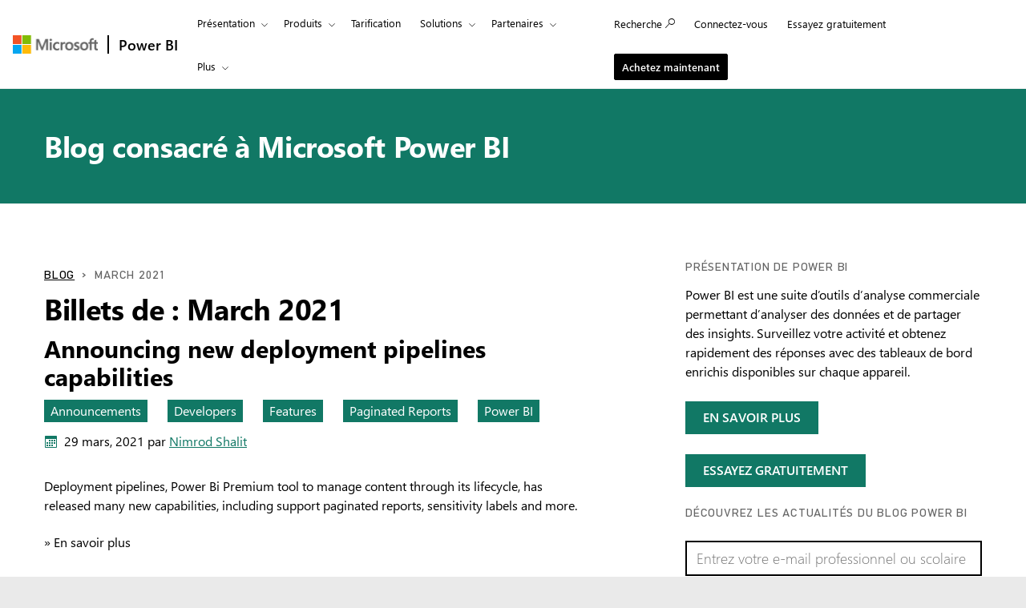

--- FILE ---
content_type: text/html; charset=utf-8
request_url: https://powerbi.microsoft.com/fr-ch/blog/2021/03/
body_size: 92592
content:
 <!DOCTYPE html> <html class="fr-ch" dir="ltr" lang="fr"> <head> <meta charset="utf-8"/> <meta http-equiv="X-UA-Compatible" content="IE=edge,chrome=1"/> <meta name="viewport" content="width=device-width, initial-scale=1.0"/> <link href="https://powerbiblogsfd-ep-aveghkfaexa3e4bx.b02.azurefd.net/cvt-90cdaf487716184e4034000935c605d1633926d348116d198f355a98b8c6cd21/pictures/favicon.ico" rel="icon" type="image/png"/> <meta name="description" content=""/> <meta name="keywords" content=""/> <meta name="referrer" content="no-referrer-when-downgrade"/> <link rel="canonical" href="https://powerbi.microsoft.com/fr-ch/blog/2021/03/"/> <meta name="sitename" content="powerbi"/> <meta name="awa-stv" content=""/> <meta name="sitever" content=""/> <meta name="pltfrm" content="powerbi.microsoft.com"/> <meta name="sitesec" content="blog"/> <meta name="lang" content="fr"/> <meta name="loc" content="ch"/> <meta name="region" content="East US"/> <meta name="version" content=""/> <meta name="prod" content="powerbi"/> <meta name="auth" content="false"/> <meta name="awa.mrktid" content=""/> <!--WEDCS to AWA migration tag --> <meta name="appid" content="JS:BAPIPowerBI"> <meta name="url" content="/fr-ch/blog/2021/03/"/> <meta name="query" content=""/> <meta name="awa-assignmentcontext" property="awa-assignmentcontext" content="excon387:30322805;prod404cf:30378566;exist196:30496589;23e6881195fd9c864d37c8f463cb8941f0faae1a06ed074c127f1e8da13e5ff5"/> <meta name="awa-userinfo" property="awa-userinfo" content="fd0df17a-7b0e-46c1-ae6f-f1267e6913fe"/> <meta name="robots" property="robots" content="noindex, nofollow"/> <title>March 2021 | Microsoft Power BI Blog | Microsoft Power BI</title> <link rel="stylesheet" href="https://amp.azure.net/libs/amp/2.1.7/skins/amp-default/azuremediaplayer.min.css"/> <link href="https://powerbiblogsfd-ep-aveghkfaexa3e4bx.b02.azurefd.net/cvt-89d71ba455c0c1405686fe9890bb98e1bc60010d6da347e811dcab9e0755a24f/bundles/bapi-header.css" rel="stylesheet"/> <link href="https://powerbiblogsfd-ep-aveghkfaexa3e4bx.b02.azurefd.net/cvt-3178337a76b3dcc641b03424a4f67c3e1f315eda094a532c7ad89893a453f4bb/bundles/core.css" rel="stylesheet"/> <script>
        function cdnfallback() {
            if (window.location.search.indexOf('cdn=disable') === -1) {
                window.location.href = '?cdn=disable';
            }
        }
    </script> <script src="https://powerbiblogsfd-ep-aveghkfaexa3e4bx.b02.azurefd.net/cvt-26a80014d87ff2ce19f2d1cfc92e537213f96ab6b620a4217da3cb643aeab4ba/scripts/sundog/lib/jquery-3.4.0.min.js"></script> </head> <body> <div id="cookie-banner"></div> <a class="bapi-skip-to-main" href="#mainContent" tabindex="0" style="z-index:88889">Skip to main content</a> <script src="https://amcdn.msftauth.net/meversion?partner=PowerBI&amp;market=fr-ch"></script> <!--Donut#[base64]#--> <!-- Do not use mooncat/css classes outside `@bapiweb-ux/bapi-header` here.
     We are exposing header to community/ideas via header endpoint which are on different UI frameworks --> <nav id="bapi-header" class="bapi-header--default" data-sticky-header="true" data-me-control="true"> <div class="bapi-top-bar bapi-top-bar--viewport-mooncat"> <div class="bapi-top-bar__logo"> <a href="https://microsoft.com" class="logo" id="header_nav-1_microsoft-logo" aria-label="Acc&#233;der &#224; microsoft.com" data-bi-name="Microsoft Logo" data-bi-area="topNav"> <img src="https://img-prod-cms-rt-microsoft-com.akamaized.net/cms/api/am/imageFileData/RE1Mu3b?ver=5c31" alt="" role="presentation"/> </a> </div> <div class="bapi-top-bar__separator" aria-hidden="true" role="presentation"> <div class="separator"></div> </div> <div class="bapi-top-bar__brand"> <a href="https://powerbi.microsoft.com/fr-ch/" id="header_nav-2_Power-BI" class="brand-text" aria-label="Accueil Power BI" data-bi-area="topNav" data-bi-name="Power BI Home"> Power BI </a> </div> <div id="sitesearch" class="bapi-top-bar__menu bapi-top-bar__menu--justify-flex-end hide"> <ul class="bapi-menu bapi-hide-until-large full-width"> <li style="width: 90%;"> <link rel="stylesheet" href="https://cdnjs.cloudflare.com/ajax/libs/font-awesome/6.0.0/css/all.min.css"> <style>
    .search-wrapper {
        position: relative;
        display: inline-block;
        width: 100%;
    }

    .clear-btn {
        position: absolute;
        right: 10px;
        top: 50%;
        transform: translateY(-50%);
        background: none;
        border: none;
        cursor: pointer;
        font-size: 16px;
        color: #999;
        outline: none;
    }

    /* Search Input */
    .search-input {
        /* width: 200px; */
        outline: none;
        padding-right: 30px;
        padding-left: 10px;
        height: 35px;
        border: 1px solid #ccc;
        background-color: white;
        color: black;
    }

        .search-input:focus {
            border: 1px solid black !important; /* Black border on focus */
            box-shadow: none !important; /* Removes additional highlights */
            outline: none !important;
        }

    /* Buttons */
    .clear-btn, .search-btn {
        background: none;
        border: none;
        cursor: pointer;
        font-size: 16px;
        /* padding: 5px; */
    }

    .CoveoSearchButton {
        cursor: pointer;
    }
</style> <div id="sitesearch" class="bapi-top-bar__menu bapi-top-bar__menu bapi-top-bar__menu--justify-flex-end"> <ul class="bapi-menu full-width"> <li style="width: 90%;"> <div class="CoveoSearchbox" style="margin-top:10px"> <div class="search-wrapper"> <input type="text" id="searchInput" class="search-input" placeholder="Search Power BI" autocomplete="off"/> <a id="clearSearch" class="clear-btn">✖</a> </div> </div> </li> <li style="padding-top: 8px"> <a id="submitSearch" class="CoveoSearchButton coveo-accessible-button coveo-accessible-button-pressed" role="button" aria-label="Search" tabindex="0"> <span class="coveo-search-button"> <svg alt="Search" focusable="false" enable-background="new 0 0 20 20" viewBox="0 0 20 20" xmlns="http://www.w3.org/2000/svg" class="coveo-search-button-svg"><g fill="currentColor"><path class="coveo-magnifier-circle-svg" d="m8.368 16.736c-4.614 0-8.368-3.754-8.368-8.368s3.754-8.368 8.368-8.368 8.368 3.754 8.368 8.368-3.754 8.368-8.368 8.368m0-14.161c-3.195 0-5.793 2.599-5.793 5.793s2.599 5.793 5.793 5.793 5.793-2.599 5.793-5.793-2.599-5.793-5.793-5.793"></path><path d="m18.713 20c-.329 0-.659-.126-.91-.377l-4.552-4.551c-.503-.503-.503-1.318 0-1.82.503-.503 1.318-.503 1.82 0l4.552 4.551c.503.503.503 1.318 0 1.82-.252.251-.581.377-.91.377"></path></g></svg> </span><span class="coveo-search-button-loading"> </span> </a> </li> </ul> </div> <script>
    document.addEventListener("DOMContentLoaded", function () {

        const searchInput = document.getElementById("searchInput");
        const clearSearch = document.getElementById("clearSearch");
        const submitSearch = document.getElementById("submitSearch");

        // Show search box when clicking "Search"

        // // Clear input when clicking 'X'
        clearSearch.addEventListener("click", function () {
            searchInput.value = "";
        });

        // Redirect on search
        submitSearch.addEventListener("click", function () {
            const searchQuery = searchInput.value.trim();
            if (searchQuery !== "") {
                // Extract culture from the URL path
                const pathParts = window.location.pathname.split('/');
                const culture = pathParts.length > 1 ? pathParts[1] : 'en-US';
                // Correct the redirection URL
                const searchUrl = `/${culture}/search/results?keyword=${encodeURIComponent(searchQuery)}&page=1&pageSize=10`;
                // Perform the redirection
                window.location.href = searchUrl;
            }
        });

        // Pressing Enter also triggers search
        searchInput.addEventListener("keypress", function (e) {
            if (e.key === "Enter") {
                submitSearch.click();
            }
        });
    });
</script> </li> <li class="is-menu-link is-menu-link--featured"> <a href="javascript:void(0)" role="button" aria-label="Annuler" data-bi-name="Cancel" data-site-search-cancel="site-search-cancel" title="Annuler" id="CoveoSearch_CTA-2_cancel"> Annuler </a> </li> </ul> </div> <div id="top-nav" class="bapi-top-bar__menu bapi-top-bar__menu--justify-flex-end"> <ul class="bapi-menu bapi-dropdown bapi-hide-until-large" data-menu-left="true"> <li class="is-dropdown-submenu-parent opens-right"> <button type="button" class="bapi-menu-toggle-button" aria-expanded="false" aria-controls="overview" data-bi-name="Nav_Overview" data-bi-area="topNav"> Pr&#233;sentation </button> <ul class="bapi-menu bapi-submenu is-dropdown-submenu" id="overview"> <li><a data-bi-area="topNav" data-bi-name="What Is Power BI" id="header_nav-3_Overview_1_What-is-power-BI" href="https://powerbi.microsoft.com/fr-ch/what-is-power-bi/">Pr&#233;sentation de Power BI</a></li> <li><a data-bi-area="topNav" data-bi-name="Why Power BI" id="header_nav-3_Overview_2_Why-power-BI" href="https://powerbi.microsoft.com/fr-ch/why-power-bi/">Pourquoi Power BI&#160;?</a></li> <li><a data-bi-area="topNav" data-bi-name="Customer stories" id="header_nav-3_Overview_3_Customer-stories" href="https://powerbi.microsoft.com/fr-ch/customer-showcase/">T&#233;moignages client</a></li> <li><a data-bi-area="topNav" data-bi-name="Data visuals" id="header_nav-3_Overview_4_Data-visuals" href="https://powerbi.microsoft.com/fr-ch/power-bi-visuals/">Visuels de donn&#233;es</a></li> <li><a data-bi-area="topNav" data-bi-name="security" id="header_nav-3_Overview_5_Security" href="https://powerbi.microsoft.com/fr-ch/security/">S&#233;curit&#233;</a></li> <li><a data-bi-area="topNav" data-bi-name="Take a guided tour" id="header_nav-3_Overview_6_take-a-guided-tour" href="/fr-ch/guidedtour/power-platform/power-bi/1/1" target="_blank">Effectuez une visite guid&#233;e</a></li> </ul> </li> <li class="is-dropdown-submenu-parent opens-right"> <button type="button" class="bapi-menu-toggle-button" aria-expanded="false" aria-controls="products" data-bi-name="Nav_Products" data-bi-area="topNav"> Produits </button> <ul class="bapi-menu bapi-submenu is-dropdown-submenu" id="products"> <li><a data-bi-area="topNav" data-bi-name="Power BI Desktop" id="header_nav-4_Products_1_Power-BI-Desktop" href="https://powerbi.microsoft.com/fr-ch/desktop/">Power BI Desktop</a></li> <li><a data-bi-area="topNav" data-bi-name="Power BI Pro" id="header_nav-4_Products_2_Power-BI-Pro" href="https://powerbi.microsoft.com/fr-ch/power-bi-pro/">Power BI Pro</a></li> <li><a data-bi-area="topNav" data-bi-name="Power BI Premium" id="header_nav-4_Products_3_Power-BI-Premium" href="https://powerbi.microsoft.com/fr-ch/power-bi-premium/">Power BI Premium</a></li> <li><a data-bi-area="topNav" data-bi-name="Power BI Mobile" id="header_nav-4_Products_4_Power-BI-Mobile" href="https://powerbi.microsoft.com/fr-ch/mobile/">Power BI Mobile</a></li> <li><a data-bi-area="topNav" data-bi-name="Power BI Embedded" id="header_nav-4_Products_5_Power-BI-Embedded" href="https://azure.microsoft.com/services/power-bi-embedded/" target="_blank">Power BI Embedded</a></li> <li><a data-bi-area="topNav" data-bi-name="Power BI ReportServer" id="header_nav-4_Products_6_Power-BI-ReportServer" href="https://powerbi.microsoft.com/fr-ch/report-server/" target="_blank">Power BI Report Server</a></li> </ul> </li> <li class="is-menu-link"> <a data-bi-area="topNav" data-bi-name="Pricing" id="header_nav-5_Pricing" href="https://powerbi.microsoft.com/fr-ch/pricing/">Tarification</a> </li> <!-- Solutions --> <li class="is-dropdown-submenu-parent opens-right"> <button type="button" class="bapi-menu-toggle-button" aria-expanded="false" aria-controls="solutions" data-bi-name="Solutions" data-bi-area="topNav"> Solutions </button> <ul class="bapi-menu bapi-submenu is-dropdown-submenu" id="solutions"> <li><a data-bi-area="topNav" data-bi-name="Azure + Power BI" id="header_nav-6_Solutions_1_Azure-plus-Power-BI" href="https://powerbi.microsoft.com/fr-ch/power-bi-and-azure/">Azure + Power BI</a></li> <li><a data-bi-area="topNav" data-bi-name="Microsoft 365 + Power BI" id="header_nav-6_Solutions_2_Microsoft-365-plus-Power-BI" href="https://powerbi.microsoft.com/fr-ch/power-bi-and-microsoft/">Microsoft 365 + Power BI </a></li> <li><a data-bi-area="topNav" data-bi-name="Dynamics 365 + Power BI" id="header_nav-6_Solutions_3_Dynamics-365-plus-Power-BI" href="https://powerbi.microsoft.com/fr-ch/power-bi-and-dynamics/">Dynamics 365 + Power BI</a></li> <li class="is-dropdown-submenu-parent opens-right nested-submenu"> <button type="button" class="bapi-menu-toggle-button" aria-expanded="false" aria-controls="industry" data-bi-name="By Industry" data-bi-area="topNav"> Par secteur </button> <ul class="bapi-menu bapi-submenu is-dropdown-submenu" id="industry"> <li><a data-bi-area="topNav" data-bi-name="Energy" id="header_nav-6_Solutions_4_By-industry_1_Energy" href="https://powerbi.microsoft.com/fr-ch/industry/energy/">&#201;nergie</a></li> <li><a data-bi-area="topNav" data-bi-name="Healthcare" id="header_nav-6_Solutions_4_By-industry_2_Healthcare" href="https://powerbi.microsoft.com/fr-ch/industry/healthcare/">Sant&#233;</a></li> <li><a data-bi-area="topNav" data-bi-name="Manufacturing" id="header_nav-6_Solutions_4_By-industry_3_Manufacturing" href="https://powerbi.microsoft.com/fr-ch/industry/manufacturing/">Industrie</a></li> <li><a data-bi-area="topNav" data-bi-name="Media" id="header_nav-6_Solutions_4_By-industry_4_Media" href="https://powerbi.microsoft.com/fr-ch/datajournalism/">M&#233;dia</a></li> <li><a data-bi-area="topNav" data-bi-name="Retail" id="header_nav-6_Solutions_4_By-industry_5_Retail" href="https://powerbi.microsoft.com/fr-ch/industry/retail/">Distribution</a></li> </ul> </li> <li><a data-bi-area="topNav" data-bi-name="For analysts" id="header_nav-6_Solutions_5_For-analysts" href="https://powerbi.microsoft.com/fr-ch/business-analysts/">Pour les analystes</a></li> <li><a data-bi-area="topNav" data-bi-name="For IT" id="header_nav-6_Solutions_6_For-IT" href="https://powerbi.microsoft.com/fr-ch/enterprise/">Pour les services informatiques</a></li> <li class="is-dropdown-submenu-parent opens-right nested-submenu"> <button type="button" class="bapi-menu-toggle-button" aria-expanded="false" aria-controls="industry" data-bi-name="Nav_Solutions_Developers" data-bi-area="topNav"> Pour les d&#233;veloppeurs </button> <ul class="bapi-menu bapi-submenu is-dropdown-submenu" id="developers"> <li><a data-bi-area="topNav" data-bi-name="Overview" id="header_nav-6_Solutions_7_For-devlopers_1_Overview" href="https://powerbi.microsoft.com/fr-ch/developers/">Pr&#233;sentation</a></li> <li><a data-bi-area="topNav" data-bi-name="Embedded Analytics" id="header_nav-6_Solutions_7_For-devlopers_2_Embedded-Analytics" href="https://go.microsoft.com/fwlink/?LinkId=2127486&clcid=0x100c">Analytique incorpor&#233;e</a></li> <li><a data-bi-area="topNav" data-bi-name="Power BI Visuals" id="header_nav-6_Solutions_7_For-devlopers_3_Power-BI-Visuals" href="https://powerbi.microsoft.com/fr-ch/developers/custom-visualization/">Visuels Power BI</a></li> <li><a data-bi-area="topNav" data-bi-name="Automation" id="header_nav-6_Solutions_7_For-devlopers_4_Automation" href="https://powerbi.microsoft.com/fr-ch/developers/automation/">Automatisation</a></li> <li><a data-bi-area="topNav" data-bi-name="Documentation" id="header_nav-6_Solutions_7_For-devlopers_5_Documentation" href="https://docs.microsoft.com/power-bi/developer/">Documentation</a></li> <li><a data-bi-area="topNav" data-bi-name="Community" id="header_nav-6_Solutions_7_For-devlopers_6_Community" href="https://community.powerbi.com/t5/Developer/bd-p/Developer">Communaut&#233;</a></li> </ul> </li> </ul> </li> <!-- Partners --> <li class="is-dropdown-submenu-parent opens-right"> <button type="button" class="bapi-menu-toggle-button" aria-expanded="false" aria-controls="partners" data-bi-name="Nav_Partners" data-bi-area="topNav"> Partenaires </button> <ul class="bapi-menu bapi-submenu is-dropdown-submenu" id="partners"> <li><a data-bi-area="topNav" data-bi-name="Partners Overview" id="header_nav-7_Partners_1_Partners-Overview" href="https://go.microsoft.com/fwlink/?LinkId=2251042&clcid=0x100c">Pr&#233;sentation des partenaires</a></li> <li><a data-bi-area="topNav" data-bi-name="Solutions Partners" id="header_nav-7_Partners_2_Solutions-Partners" href="https://go.microsoft.com/fwlink/?LinkId=2251303&clcid=0x100c" target="_blank">Partenaires de solutions</a></li> <li><a data-bi-area="topNav" data-bi-name="BI Specialized Partners" id="header_nav-7_Partners_3_BI-Specialized-Partners" href="https://go.microsoft.com/fwlink/?LinkId=2250885&clcid=0x100c">Partenaires sp&#233;cialis&#233;s BI</a></li> <li><a data-bi-area="topNav" data-bi-name="Power BI CSOs" id="header_nav-7_Partners_4_Power-BI-CSOs" href="https://go.microsoft.com/fwlink/?LinkId=2251043&clcid=0x100c">Power BI CSO</a></li> <li><a data-bi-area="topNav" data-bi-name="Fabric Partner Community" id="header_nav-7_Partners_5_Fabric-Partner-Community" href="https://go.microsoft.com/fwlink/?LinkId=2250886&clcid=0x100c">Communaut&#233; de partenaires Fabric</a></li> <li><a data-bi-area="topNav" data-bi-name="Training" id="header_nav-7_Partners_6_Training" href="https://go.microsoft.com/fwlink/?LinkId=2251044&clcid=0x100c">Formation</a></li> </ul> </li> <li class="is-dropdown-submenu-parent opens-right"> <button type="button" class="bapi-menu-toggle-button" aria-expanded="false" aria-controls="resources" data-bi-name="Nav_Resources" data-bi-area="topNav"> Ressources </button> <ul class="bapi-menu bapi-submenu is-dropdown-submenu" id="resources"> <li><a data-bi-area="topNav" data-bi-name="Getting started" id="header_nav-8_Resources_1_Getting-started" href="https://powerbi.microsoft.com/fr-ch/getting-started-with-power-bi/">D&#233;marrer</a></li> <li class="is-dropdown-submenu-parent opens-right nested-submenu"> <button type="button" class="bapi-menu-toggle-button" aria-expanded="false" aria-controls="learn" data-bi-name="Nav_Resources_Learn" data-bi-area="topNav"> Formation </button> <ul class="bapi-menu bapi-submenu is-dropdown-submenu" id="learn"> <li><a data-bi-area="topNav" data-bi-name="Overview" id="header_nav-8_Resources_2_Learn_1_Overview" href="https://powerbi.microsoft.com/fr-ch/learning/">Pr&#233;sentation</a></li> <li><a data-bi-area="topNav" data-bi-name="Guided Learning" id="header_nav-8_Resources_2_Learn_2_Guided-Learning" href="https://docs.microsoft.com/learn/powerplatform/power-bi?WT.mc_id=powerbi_landingpage-marketing-page" target="_blank">Apprentissage auto-guid&#233;e</a></li> <li><a data-bi-area="topNav" data-bi-name="Webinars" id="header_nav-8_Resources_2_Learn_3_Webinars" href="https://powerbi.microsoft.com/fr-ch/documentation/powerbi-webinars/" target="_blank">Webinaires</a></li> <li><a data-bi-area="topNav" data-bi-name="Documentation" id="header_nav-8_Resources_2_Learn_4_Documentation" href="https://powerbi.microsoft.com/fr-ch/documentation/powerbi-landing-page/" target="_blank">Documentation</a></li> <li><a data-bi-area="topNav" data-bi-name="Roadmap" id="header_nav-8_Resources_2_Learn_5_Roadmap" href="https://powerbi.microsoft.com/fr-ch/roadmap/">Feuille de route</a></li> </ul> </li> <li class="is-dropdown-submenu-parent opens-right nested-submenu"> <button type="button" class="bapi-menu-toggle-button" aria-expanded="false" aria-controls="support" data-bi-name="Nav_Resources_Support" data-bi-area="topNav"> Support </button> <ul class="bapi-menu bapi-submenu is-dropdown-submenu" id="support"> <li><a data-bi-area="topNav" data-bi-name="Overview" id="header_nav-8_Resources_3_Support_1_Overview" href="https://go.microsoft.com/fwlink/?LinkId=2236686&clcid=0x100c">Pr&#233;sentation</a></li> <li><a data-bi-area="topNav" data-bi-name="Issues" id="header_nav-8_Resources_3_Support_2_Issues" href="https://aka.ms/PBI_Comm_Issues">Questions</a></li> <li><a data-bi-area="topNav" data-bi-name="Feedback" id="header_nav-8_Resources_3_Support_3_Give-feedback" href="https://ideas.powerbi.com/ideas/">Donner votre avis</a></li> </ul> </li> <li><a data-bi-area="topNav" data-bi-name="Blog" id="header_nav-8_Resources_4_Blog" href="https://powerbi.microsoft.com/fr-ch/blog/">Blog</a></li> <li><a data-bi-area="topNav" data-bi-name="Business intelligence topics" id="header_nav-8_Resources_5_Business-intelligence-topics" href="https://powerbi.microsoft.com/fr-ch/business-intelligence-topics/">Rubriques sur l’analyse d&#233;cisionnelle</a></li> </ul> </li> <!-- Community --> <li class="is-dropdown-submenu-parent opens-right"> <button type="button" class="bapi-menu-toggle-button" aria-expanded="false" aria-controls="community" data-bi-name="Nav_Community" data-bi-area="topNav"> Communaut&#233; </button> <ul class="bapi-menu bapi-submenu is-dropdown-submenu" id="community"> <li><a data-bi-area="topNav" data-bi-name="Overview" id="header_nav-9_Community_1_Overview" href="https://aka.ms/PBI_Comm_Overview">Pr&#233;sentation</a></li> <li><a data-bi-area="topNav" data-bi-name="Forums" id="header_nav-9_Community_2_Forums" href="https://aka.ms/PBI_Comm_Forums">Forums</a></li> <li><a data-bi-area="topNav" data-bi-name="Galleries" id="header_nav-9_Community_3_Galleries" href="https://aka.ms/PBI_Comm_Galleries">Galeries</a></li> <li><a data-bi-area="topNav" data-bi-name="Ideas" id="header_nav-9_Community_4_Ideas" href="https://aka.ms/PBI_Comm_Ideas">Envoyer des id&#233;es</a></li> <li><a data-bi-area="topNav" data-bi-name="Events" id="header_nav-9_Community_5_Events" href="https://aka.ms/PBI_Comm_Events">&#201;v&#233;nements</a></li> <li><a data-bi-area="topNav" data-bi-name="User groups" id="header_nav-9_Community_6_User-groups" href="https://aka.ms/PBI_Comm_UserGroups">Groupes d’utilisateurs</a></li> <li><a data-bi-area="topNav" data-bi-name="Community Blog" id="header_nav-9_Community_7_Community-blog" href="https://aka.ms/PBI_Comm_CommunityBlog">Blog de la communaut&#233;</a></li> </ul> </li> <li class="is-menu-link bapi-hide-for-large"> <a href="https://go.microsoft.com/fwlink/?LinkId=2183346&amp;clcid=0x100c&amp;pbi_source=websignin_uNav" data-bi-name="Sign in" id="header_nav-11_Sign-in-mobile" aria-label="Redirige vers le site du produit Power&#160;B&#160;I" title="Service Power BI" target="_blank" rel="noopener" data-set-returning-user="/fr-ch/forms/set-returning-user-cookie/"> <span>Connectez-vous</span> </a> </li> <li class="is-menu-link bapi-hide-for-large"> <a data-bi-name="Try free" id="header_nav-12_Try-free-mobile" href="https://go.microsoft.com/fwlink/?LinkId=874445&amp;clcid=0x100c&amp;pbi_source=websignup_uNav" data-set-returning-user="/fr-ch/forms/set-returning-user-cookie/"> Essayez gratuitement </a> </li> <li class="is-menu-link bapi-hide-for-large"> <a id="header_nav-13_Buy-now-mobile" href="https://go.microsoft.com/fwlink/?LinkId=2106428&amp;clcid=0x100c" target="_blank" class="hyperlink  hyperlink--ondark" aria-label="Achetez Power&#160;B&#160;I" data-bi-name="Buy now" data-event="global-clicked-mainmenu" data-set-returning-user="/fr-ch/forms/set-returning-user-cookie/">Achetez maintenant</a> </li> <!-- More Menu --> <li class="is-dropdown-submenu-parent opens-right has-submenu more" style="display:none"> <button id="bapi-more-menu-button" type="button" class="bapi-menu-toggle-button" aria-controls="more-menu-list" aria-expanded="false" data-bi-name="Nav_MoreMenu" data-bi-area="topNav"> Plus </button> <ul id="more-menu-list" class="bapi-menu is-dropdown-submenu"></ul> </li> </ul> <ul class="bapi-menu bapi-hide-until-large" data-menu-right> <li class="is-menu-link"> <a href="javascript:void(0)" data-bi-name="Search" data-site-search-link="site-search-link" id="header_nav-10_Search" aria-label="Recherche" title="Recherche" role="button"> <span>Recherche</span> <span class="glyphicon glyph-mini pbi-glyph-search"></span> </a> </li> <li class="is-menu-link"> <a href="https://go.microsoft.com/fwlink/?LinkId=2183346&amp;clcid=0x100c&amp;pbi_source=websignin_uNav" data-bi-name="Sign in" id="header_nav-11_Sign-in" aria-label="Redirige vers le site du produit Power&#160;B&#160;I" title="Connectez-vous" target="_blank" rel="noopener" data-set-returning-user="/fr-ch/forms/set-returning-user-cookie/"> <span>Connectez-vous</span> </a> </li> <li class="is-menu-link"> <a data-bi-name="Try free" href="https://go.microsoft.com/fwlink/?LinkId=874445&amp;clcid=0x100c&amp;pbi_source=websignup_uNav" id="header_nav-12_Try-free" data-set-returning-user="/fr-ch/forms/set-returning-user-cookie/"> Essayez gratuitement </a> </li> <li class="is-menu-link is-menu-link--featured"> <a id="header_nav-13_Buy-now" href="https://go.microsoft.com/fwlink/?LinkId=2106428&amp;clcid=0x100c&amp;cmpid=pbi-03-head-buy-prouser" target="_blank" class="hyperlink  button buynow-button-ghost show-for-medium" aria-label="Achetez Power&#160;B&#160;I" data-bi-name="Buy now" data-event="global-clicked-mainmenu">Achetez maintenant</a> </li> </ul> </div> <div class="bapi-hide-for-large hamburger-container"> <ul class="bapi-menu full-width"> <li> <button class="hamburger-container__hamburger" aria-expanded="false" aria-label="Expand or Collapse Menu" data-bi-name="Nav_HamburgerMenu" data-bi-area="topNav"> <span class="fixin top-bun"></span> <span class="fixin patty"></span> <span class="fixin bottom-bun"></span> </button> <a href="javascript:void(0)" id="site-search-goback-link" role="button" class="hide" aria-label="Fermer la recherche" title="Fermer la recherche"> <span class="glyphicon glyph-small pbi-glyph-back"></span> </a> </li> <li id="site-searchbox-mini" class="hide"> <div> <div class="search-input"> <span class="icon glyphicon glyph-small pbi-glyph-search"></span> <input id="mblview_searchbox" name="cq" placeholder="Recherchez Power BI" title="Recherchez Power BI" type="text" value=""/> <a aria-label="Effacer la recherche" role="button" href="javascript:void(0)" id="site-search-clear-link"><span class="icon glyphicon glyph-small pbi-glyph-remove"></span></a> </div> </div> </li> <li> <a href="javascript:void(0)" id="site-search-glass-link" title="Recherche" role="button"> <span class="glyphicon glyph-small pbi-glyph-search"></span> </a> </li> </ul> </div> </div> </nav> <!--EndDonut--> <div id="mainContent" class="container" data-tag-area="content" data-tag-group="body" role="main"> <section class="section section-size3 section-fabric section-fabricpalette02 section-heading-only" aria-labelledby="hero-heading"> <div class="row"> <div class="column"> <h2 class="text-heading1" id="hero-heading"><a href="/fr-ch/blog/">Blog consacr&#233; &#224; Microsoft Power BI</a></h2> </div> </div> </section> <section class="section"> <div class="row"> <div class="column medium-7"> <div class="row row-size1"> <div class="column"> <ol class="breadcrumbs text-heading4"> <li><a href="/fr-ch/blog/">Blog</a></li> <li>March 2021</li> </ol> </div> </div> <div class="row row-size1"> <div class="column"> <h1>Billets de&#160;: March 2021</h1> </div> </div> <div class="row row-size1"> <div class="column"> <article role="article" class="post"> <div> <h2 dir="ltr"><a href="/fr-ch/blog/announcing-new-deployment-pipelines-capabilities/" rel="bookmark" title="Announcing new deployment pipelines capabilities">Announcing new deployment pipelines capabilities</a></h2> <div class="metadata"> <ul class="linkList linkList-horizontal"> <li><a aria-label="category : Announcements" href="/fr-ch/blog/category/announcements/" class="tag section-fabricpalette02 ">Announcements</a></li> <li><a aria-label="category : Developers" href="/fr-ch/blog/category/developers/" class="tag section-fabricpalette02 ">Developers</a></li> <li><a aria-label="category : Features" href="/fr-ch/blog/category/features/" class="tag section-fabricpalette02 ">Features</a></li> <li><a aria-label="category : Paginated Reports" href="/fr-ch/blog/category/paginated-reports/" class="tag section-fabricpalette02 ">Paginated Reports</a></li> <li><a aria-label="category : Power BI" href="/fr-ch/blog/category/uncategorized/" class="tag section-fabricpalette02 ">Power BI</a></li> <li> <p class="post-date fabricpost-date" dir="ltr"> <span class="icon icon-fabricpalette02"><svg style="display:none; visibility:hidden;"><defs><symbol id="calendar" viewBox="-1 -1 17 17"> <path d="M14.1,0H0.9C0.4,0,0,0.4,0,0.9V14c0,0.6,0.4,1,0.9,1H14c0.5,0,1-0.4,1-0.9V0.9C15.1,0.4,14.6,0,14.1,0z M14,14H1V4h13V14z"></path> <rect x="5" y="5" width="2" height="2"></rect> <rect x="8" y="5" width="2" height="2"></rect> <rect x="2" y="8" width="2" height="2"></rect> <rect x="5" y="8" width="2" height="2"></rect> <rect x="8" y="8" width="2" height="2"></rect> <rect x="2" y="11" width="2" height="2"></rect> <rect x="5" y="11" width="2" height="2"></rect> <rect x="8" y="11" width="2" height="2"></rect> <rect x="11" y="8" width="2" height="2"></rect> <rect x="11" y="5" width="2" height="2"></rect> </symbol></defs></svg><svg aria-hidden="true"><use xlink:href="#calendar"></use></svg></span> <span>29 mars, 2021</span> <span>par <a href="/blog/author/nishalit/">Nimrod Shalit</a></span> </p> </li> </ul> </div> <p dir="ltr">Deployment pipelines, Power Bi Premium tool to manage content through its lifecycle, has released many new capabilities, including support paginated reports, sensitivity labels and more.</p> <a href="/fr-ch/blog/announcing-new-deployment-pipelines-capabilities/" aria-label="En savoir plus Announcing new deployment pipelines capabilities">&raquo; En savoir plus</a> </div> </article> <article role="article" class="post"> <div> <h2 dir="ltr"><a href="/fr-ch/blog/power-bi-inherit-mip-label-from-azure-synapse-analytics-public-preview/" rel="bookmark" title="Announcing Power BI inheritance of MIP labels from Azure Synapse Analytics (Public Preview)">Announcing Power BI inheritance of MIP labels from Azure Synapse Analytics (Public Preview)</a></h2> <div class="metadata"> <ul class="linkList linkList-horizontal"> <li><a aria-label="category : Announcements" href="/fr-ch/blog/category/announcements/" class="tag section-fabricpalette02 ">Announcements</a></li> <li><a aria-label="category : Power BI" href="/fr-ch/blog/category/uncategorized/" class="tag section-fabricpalette02 ">Power BI</a></li> <li> <p class="post-date fabricpost-date" dir="ltr"> <span class="icon icon-fabricpalette02"><svg aria-hidden="true"><use xlink:href="#calendar"></use></svg></span> <span>25 mars, 2021</span> <span>par <a href="/blog/author/antonfr/">Anton Fritz</a></span> </p> </li> </ul> </div> <p dir="ltr">As data becomes more accessible for analysis, risk of accidental oversharing or misuse of business-critical information increases. Today, we’re happy to announce a preview of Power BI MIP label inheritance when import data from Azure Synapse Analytics and Azure SQL Database. This capability will help you to ensure your data remains classified and secured across its data journey from Azure, trough Power BI and all the way to Office.</p> <a href="/fr-ch/blog/power-bi-inherit-mip-label-from-azure-synapse-analytics-public-preview/" aria-label="En savoir plus Announcing Power BI inheritance of MIP labels from Azure Synapse Analytics (Public Preview)">&raquo; En savoir plus</a> </div> </article> <article role="article" class="post"> <div> <h2 dir="ltr"><a href="/fr-ch/blog/guide-to-enabling-your-organization-to-use-power-bi-in-microsoft-teams/" rel="bookmark" title="Guide to enabling your organization to use Power BI in Microsoft Teams">Guide to enabling your organization to use Power BI in Microsoft Teams</a></h2> <div class="metadata"> <ul class="linkList linkList-horizontal"> <li><a aria-label="category : Power BI" href="/fr-ch/blog/category/uncategorized/" class="tag section-fabricpalette02 ">Power BI</a></li> <li> <p class="post-date fabricpost-date" dir="ltr"> <span class="icon icon-fabricpalette02"><svg aria-hidden="true"><use xlink:href="#calendar"></use></svg></span> <span>24 mars, 2021</span> <span>par <a href="/blog/author/lukaszp/">Lukasz Pawlowski</a></span> </p> </li> </ul> </div> <p dir="ltr">Learn why and how to deploy Power BI for Microsoft Teams broadly within your organization. This guide provides you a game plan to justify and execute a roll-out. It helps you move to action quickly with PowerShell script example to automate the process.</p> <a href="/fr-ch/blog/guide-to-enabling-your-organization-to-use-power-bi-in-microsoft-teams/" aria-label="En savoir plus Guide to enabling your organization to use Power BI in Microsoft Teams">&raquo; En savoir plus</a> </div> </article> <article role="article" class="post"> <div> <h2 dir="ltr"><a href="/fr-ch/blog/see-all-the-power-bi-updates-at-the-microsoft-business-applications-launch-event-2/" rel="bookmark" title="See all the Power BI updates at the Microsoft Business Applications Launch Event">See all the Power BI updates at the Microsoft Business Applications Launch Event</a></h2> <div class="metadata"> <ul class="linkList linkList-horizontal"> <li><a aria-label="category : Announcements" href="/fr-ch/blog/category/announcements/" class="tag section-fabricpalette02 ">Announcements</a></li> <li><a aria-label="category : Power BI" href="/fr-ch/blog/category/uncategorized/" class="tag section-fabricpalette02 ">Power BI</a></li> <li> <p class="post-date fabricpost-date" dir="ltr"> <span class="icon icon-fabricpalette02"><svg aria-hidden="true"><use xlink:href="#calendar"></use></svg></span> <span>22 mars, 2021</span> <span>par <a href="/blog/author/miguem/">Miguel Martinez</a></span> </p> </li> </ul> </div> <p dir="ltr">The Microsoft Business Applications Launch Event is almost here. Join us on April 6, 2021, from 9–10:30 AM Pacific Time (UTC -7) to discover how new innovations coming to the 2021 wave 1 release will give you the tools you need to transform your business </p> <a href="/fr-ch/blog/see-all-the-power-bi-updates-at-the-microsoft-business-applications-launch-event-2/" aria-label="En savoir plus See all the Power BI updates at the Microsoft Business Applications Launch Event">&raquo; En savoir plus</a> </div> </article> <article role="article" class="post"> <div> <h2 dir="ltr"><a href="/fr-ch/blog/support-of-external-tools-in-power-bi-desktop-is-ga/" rel="bookmark" title="Support of external tools in Power BI Desktop is GA">Support of external tools in Power BI Desktop is GA</a></h2> <div class="metadata"> <ul class="linkList linkList-horizontal"> <li><a aria-label="category : Announcements" href="/fr-ch/blog/category/announcements/" class="tag section-fabricpalette02 ">Announcements</a></li> <li><a aria-label="category : API" href="/fr-ch/blog/category/api/" class="tag section-fabricpalette02 ">API</a></li> <li><a aria-label="category : Features" href="/fr-ch/blog/category/features/" class="tag section-fabricpalette02 ">Features</a></li> <li><a aria-label="category : Power BI" href="/fr-ch/blog/category/uncategorized/" class="tag section-fabricpalette02 ">Power BI</a></li> <li> <p class="post-date fabricpost-date" dir="ltr"> <span class="icon icon-fabricpalette02"><svg aria-hidden="true"><use xlink:href="#calendar"></use></svg></span> <span>19 mars, 2021</span> <span>par <a href="/blog/author/kayu/">Kay Unkroth</a></span> </p> </li> </ul> </div> <p dir="ltr">We are excited to announce General Availability (GA) of support for external tools within the Power BI Desktop authoring experience so that you can leverage a wide range of additional semantic modeling features, DAX query/expression optimization and authoring utilities, and application lifecycle management (ALM) capabilities in Power BI Desktop to boost your productivity as a world-class Power BI solution creator.</p> <a href="/fr-ch/blog/support-of-external-tools-in-power-bi-desktop-is-ga/" aria-label="En savoir plus Support of external tools in Power BI Desktop is GA">&raquo; En savoir plus</a> </div> </article> <article role="article" class="post"> <div> <h2 dir="ltr"><a href="/fr-ch/blog/power-bi-march-2021-feature-summary/" rel="bookmark" title="Power BI March 2021 Feature Summary">Power BI March 2021 Feature Summary</a></h2> <div class="metadata"> <ul class="linkList linkList-horizontal"> <li><a aria-label="category : Announcements" href="/fr-ch/blog/category/announcements/" class="tag section-fabricpalette02 ">Announcements</a></li> <li><a aria-label="category : Features" href="/fr-ch/blog/category/features/" class="tag section-fabricpalette02 ">Features</a></li> <li><a aria-label="category : Power BI" href="/fr-ch/blog/category/uncategorized/" class="tag section-fabricpalette02 ">Power BI</a></li> <li><a aria-label="category : Template apps" href="/fr-ch/blog/category/template-apps/" class="tag section-fabricpalette02 ">Template apps</a></li> <li> <p class="post-date fabricpost-date" dir="ltr"> <span class="icon icon-fabricpalette02"><svg aria-hidden="true"><use xlink:href="#calendar"></use></svg></span> <span>18 mars, 2021</span> <span>par <a href="/blog/author/jterh/">Jeroen ter Heerdt</a></span> </p> </li> </ul> </div> <p dir="ltr">This month, we are continuing our work on the ongoing previews of DirectQuery for PowerBI datasets and Azure Analysis Services, Small Multiples, and the Model View UI. Also, we are making it easier to specify filters in the DAX CALCULATE function. On the Service side, when you click on a dataset in the workspace list view you will be taken to our new dataset details page, which includes information about when the report was last refreshed as well as actions such as creating a new report. Of course, there is much more, so read on!</p> <a href="/fr-ch/blog/power-bi-march-2021-feature-summary/" aria-label="En savoir plus Power BI March 2021 Feature Summary">&raquo; En savoir plus</a> </div> </article> <article role="article" class="post"> <div> <h2 dir="ltr"><a href="/fr-ch/blog/announcing-visual-data-prep-general-availability-diagram-view-in-power-query-online/" rel="bookmark" title="Announcing Visual Data Prep general availability (Diagram View in Power Query Online)">Announcing Visual Data Prep general availability (Diagram View in Power Query Online)</a></h2> <div class="metadata"> <ul class="linkList linkList-horizontal"> <li><a aria-label="category : Announcements" href="/fr-ch/blog/category/announcements/" class="tag section-fabricpalette02 ">Announcements</a></li> <li><a aria-label="category : Features" href="/fr-ch/blog/category/features/" class="tag section-fabricpalette02 ">Features</a></li> <li><a aria-label="category : Power BI" href="/fr-ch/blog/category/uncategorized/" class="tag section-fabricpalette02 ">Power BI</a></li> <li> <p class="post-date fabricpost-date" dir="ltr"> <span class="icon icon-fabricpalette02"><svg aria-hidden="true"><use xlink:href="#calendar"></use></svg></span> <span>18 mars, 2021</span> <span>par <a href="/blog/author/dhsundar/">Dharini Sundaram</a></span> </p> </li> </ul> </div> <p dir="ltr">This post is an overview of &#8216;Visual Data Prep&#8217; (Diagram View) which is going into General Availability.</p> <a href="/fr-ch/blog/announcing-visual-data-prep-general-availability-diagram-view-in-power-query-online/" aria-label="En savoir plus Announcing Visual Data Prep general availability (Diagram View in Power Query Online)">&raquo; En savoir plus</a> </div> </article> <article role="article" class="post"> <div> <h2 dir="ltr"><a href="/fr-ch/blog/on-premises-data-gateway-march-2021-update-is-now-available/" rel="bookmark" title="On-premises data gateway March 2021 update is now available">On-premises data gateway March 2021 update is now available</a></h2> <div class="metadata"> <ul class="linkList linkList-horizontal"> <li><a aria-label="category : Announcements" href="/fr-ch/blog/category/announcements/" class="tag section-fabricpalette02 ">Announcements</a></li> <li><a aria-label="category : Power BI" href="/fr-ch/blog/category/uncategorized/" class="tag section-fabricpalette02 ">Power BI</a></li> <li> <p class="post-date fabricpost-date" dir="ltr"> <span class="icon icon-fabricpalette02"><svg aria-hidden="true"><use xlink:href="#calendar"></use></svg></span> <span>16 mars, 2021</span> <span>par <a href="/blog/author/arthii/">Arthi Ramasubramanian Iyer</a></span> </p> </li> </ul> </div> <p dir="ltr">On-premises data gateway (standard and personal mode) release for March 2021 </p> <a href="/fr-ch/blog/on-premises-data-gateway-march-2021-update-is-now-available/" aria-label="En savoir plus On-premises data gateway March 2021 update is now available">&raquo; En savoir plus</a> </div> </article> <article role="article" class="post"> <div> <h2 dir="ltr"><a href="/fr-ch/blog/odbc-support-available-for-paginated-reports-in-public-preview/" rel="bookmark" title="ODBC support available for Paginated Reports in public preview">ODBC support available for Paginated Reports in public preview</a></h2> <div class="metadata"> <ul class="linkList linkList-horizontal"> <li><a aria-label="category : Announcements" href="/fr-ch/blog/category/announcements/" class="tag section-fabricpalette02 ">Announcements</a></li> <li><a aria-label="category : Features" href="/fr-ch/blog/category/features/" class="tag section-fabricpalette02 ">Features</a></li> <li><a aria-label="category : Paginated Reports" href="/fr-ch/blog/category/paginated-reports/" class="tag section-fabricpalette02 ">Paginated Reports</a></li> <li><a aria-label="category : Power BI" href="/fr-ch/blog/category/uncategorized/" class="tag section-fabricpalette02 ">Power BI</a></li> <li> <p class="post-date fabricpost-date" dir="ltr"> <span class="icon icon-fabricpalette02"><svg aria-hidden="true"><use xlink:href="#calendar"></use></svg></span> <span>16 mars, 2021</span> <span>par <a href="/blog/author/swgupt/">Swati Gupta</a></span> </p> </li> </ul> </div> <p dir="ltr">We’re excited to share that Power BI paginated reports will be able to connect through the on-premises data gateway to any data source with an ODBC option in Power BI Report Builder as public preview</p> <a href="/fr-ch/blog/odbc-support-available-for-paginated-reports-in-public-preview/" aria-label="En savoir plus ODBC support available for Paginated Reports in public preview">&raquo; En savoir plus</a> </div> </article> <article role="article" class="post"> <div> <h2 dir="ltr"><a href="/fr-ch/blog/power-bi-as-a-superset-of-azure-analysis-services/" rel="bookmark" title="Power BI as a superset of Azure Analysis Services">Power BI as a superset of Azure Analysis Services</a></h2> <div class="metadata"> <ul class="linkList linkList-horizontal"> <li><a aria-label="category : Analysis Services" href="/fr-ch/blog/category/analysis-services/" class="tag section-fabricpalette02 ">Analysis Services</a></li> <li><a aria-label="category : Features" href="/fr-ch/blog/category/features/" class="tag section-fabricpalette02 ">Features</a></li> <li><a aria-label="category : Power BI" href="/fr-ch/blog/category/uncategorized/" class="tag section-fabricpalette02 ">Power BI</a></li> <li> <p class="post-date fabricpost-date" dir="ltr"> <span class="icon icon-fabricpalette02"><svg aria-hidden="true"><use xlink:href="#calendar"></use></svg></span> <span>15 mars, 2021</span> <span>par <a href="/blog/author/chwade/">Christian Wade</a></span> </p> </li> </ul> </div> <p dir="ltr">Power BI is the leading platform for both self-service and IT-managed enterprise BI. We have taken great strides to bring AAS capabilities to Power BI. Power BI has inherited a large ecosystem of developers, partners, BI tools, and solutions built up over decades.</p> <a href="/fr-ch/blog/power-bi-as-a-superset-of-azure-analysis-services/" aria-label="En savoir plus Power BI as a superset of Azure Analysis Services">&raquo; En savoir plus</a> </div> </article> <div class="pagination"> <ul class="controls-pages"> <li class="current"><a aria-label="current page 1">1</a></li> <li><a aria-label="page 2" href="/fr-ch/blog/2021/03/?page=2">2</a></li> </ul> <ul class="controls-nav"> <li><a class="prev disabled" aria-disabled="true" aria-label="Page pr&#233;c&#233;dente" role="button"></a></li> <li><a href="/fr-ch/blog/2021/03/?page=2" class="next" aria-label="Page suivante" role="button"></a></li> </ul> </div> </div> </div> </div> <div class="column medium-4 medium-offset-1"> <script>
    var userName = "";
</script> <aside> <div class="row"> <div class="column"> <h4>Présentation de Power BI</h4> <p>Power BI est une suite d’outils d’analyse commerciale permettant d’analyser des données et de partager des insights. Surveillez votre activité et obtenez rapidement des réponses avec des tableaux de bord enrichis disponibles sur chaque appareil.</p> </div> </div> <input name="__RequestVerificationToken" type="hidden" value="nbBuU7q8QHOIgEQj-LH4qCoKd66JoULYFfSZERroRkSYlxINUAd4FT1VZ_UYeHVvHlUxMnVD3UzQxvn7Sz0tsZuRwJbuF6w2IWUDjWh8BhbXLqkP1wSkXUvAo4WX_zrDh5Wo0oiBM6Ao61eGc4Ui8Q2"/> <div class="row row-size2"> <div class="column"> <a class="button button-fabric button-fabricfeatured" aria-label="en savoir plus sur Power&#160;B I" href="/fr-ch/what-is-power-bi/">En savoir plus</a> </div> </div> <div class="row row-size2 column"> <a class="button button-fabric button-fabricfeatured" aria-label="Essayez Power&#160;B I gratuitement" href="/fr-ch/getting-started-with-power-bi/">Essayez gratuitement</a> </div> <div class="mc-subscription-container" data-bi-area="component_blog-subscription"> <div class="row"> <div class="column mc-subscription-container__heading"> <h4>Découvrez les actualités du blog Power&nbsp;BI</h4> </div> </div> <div class="form-row"> <label class="mc-subscription-container__signup-email-label show-for-sr" for="subscription-signup-email">S’abonner par e-mail</label> <input id="subscription-signup-email" class="mc-subscription-container__signup-email" name="subscription-signup-email" type="text" aria-required="true" placeholder="Entrez votre e-mail professionnel ou scolaire" value=""> <span class="mc-subscription-container__signup-error-message invalidEmail hide">Vous devez entrer une adresse e-mail valide</span> <span data-bi-id="blog-subscription_subscriber-email_validation-error_non-aad-user-error" data-bi-name="Please use work or school email address for subscribing to blogs." class="mc-subscription-container__signup-error-message nonAADUserError hide">Vous avez entré une adresse e-mail personnelle. Entrez votre adresse e-mail professionnelle ou scolaire.</span> <span class="mc-subscription-container__signup-error-message responseError hide">Un problème s’est produit. Veuillez réessayer ultérieurement.</span> </div> <div class="row row-size2"> <div class="column"> <button type="submit" id="signup-subscription" class="button button-fabric button-fabricfeatured button-featured mc-subscription-container__subscribe-button" aria-label="Abonnement aux blogs Power BI par e-mail" role="button" data-bi-mto>S’abonner par e-mail</button> </div> </div> </div> <div class="row row-size2"> <div class="column"> <a class="button button-fabric button-fabricfeatured button-featured view-rss-feed-button" id="blogviewrssfeed" data-event="blog-clicked-subscribecta" href="/fr-ch/blog/feed/"> <span class="icon"> <svg style="display:none; visibility:hidden;"><defs><symbol id="rss" viewBox="-5 -5 60 60"> <path d="M0,0c4.6,0,9,0.6,13.3,1.8s8.3,2.9,12,5s7.1,4.8,10.1,7.8c3,3,5.6,6.4,7.8,10.1s3.8,7.7,5,12         C49.4,41,50,45.4,50,50h-5.6c0-4.1-0.5-8-1.6-11.8c-1.1-3.8-2.6-7.3-4.5-10.6c-1.9-3.3-4.3-6.3-7-9s-5.7-5-9-7s-6.8-3.4-10.6-4.5 		    S4.1,5.6,0,5.6L0,0z M0,16.7c3.1,0,6,0.4,8.9,1.2s5.5,1.9,8,3.4c2.5,1.4,4.7,3.2,6.7,5.2s3.8,4.3,5.2,6.7c1.4,2.5,2.6,5.1,3.4,8 		    c0.8,2.8,1.2,5.8,1.2,8.9h-5.6c0-2.5-0.3-5-1-7.4C26.1,40.2,25.2,38,24,36c-1.2-2.1-2.6-3.9-4.3-5.6S16.1,27.2,14,26 		    c-2.1-1.2-4.3-2.1-6.6-2.8c-2.4-0.7-4.8-1-7.4-1L0,16.7z M16.7,41.7c0,1.2-0.2,2.2-0.7,3.3c-0.4,1-1,1.9-1.8,2.6 		    c-0.8,0.8-1.6,1.3-2.6,1.8c-1,0.4-2.1,0.7-3.3,0.7s-2.2-0.2-3.3-0.7c-1-0.4-1.9-1-2.6-1.8c-0.8-0.8-1.3-1.6-1.8-2.6S0,42.8,0,41.7 		    c0-1.2,0.2-2.2,0.7-3.3c0.4-1,1-1.9,1.8-2.6s1.6-1.3,2.6-1.8s2.1-0.7,3.3-0.7s2.2,0.2,3.3,0.7s1.9,1,2.6,1.8 		    c0.8,0.8,1.3,1.6,1.8,2.6C16.4,39.4,16.7,40.5,16.7,41.7z"/> </symbol></defs></svg><svg aria-hidden="true"><use xlink:href="#rss"></use></svg> </span> VOIR LE FLUX RSS </a> </div> </div> <div class="row"> <div class="column"> <h4>Rechercher par cat&#233;gorie</h4> <ul class="linkList"> <li><a aria-label="Rechercher par cat&#233;gorie Admin" href="/fr-ch/blog/category/admin/">Admin</a></li> <li><a aria-label="Rechercher par cat&#233;gorie AI" href="/fr-ch/blog/category/ai/">AI</a></li> <li><a aria-label="Rechercher par cat&#233;gorie Analysis Services" href="/fr-ch/blog/category/analysis-services/">Analysis Services</a></li> <li><a aria-label="Rechercher par cat&#233;gorie Announcements" href="/fr-ch/blog/category/announcements/">Announcements</a></li> <li><a aria-label="Rechercher par cat&#233;gorie API" href="/fr-ch/blog/category/api/">API</a></li> <li><a aria-label="Rechercher par cat&#233;gorie Archive" href="/fr-ch/blog/category/archive/">Archive</a></li> <li><a aria-label="Rechercher par cat&#233;gorie Copilot" href="/fr-ch/blog/category/copilot/">Copilot</a></li> <li><a aria-label="Rechercher par cat&#233;gorie Customer Stories" href="/fr-ch/blog/category/customer-stories/">Customer Stories</a></li> <li><a aria-label="Rechercher par cat&#233;gorie Data loss prevention" href="/fr-ch/blog/category/data-loss-prevention/">Data loss prevention</a></li> <li><a aria-label="Rechercher par cat&#233;gorie DAX" href="/fr-ch/blog/category/dax/">DAX</a></li> <li><a aria-label="Rechercher par cat&#233;gorie Developers" href="/fr-ch/blog/category/developers/">Developers</a></li> <li><a aria-label="Rechercher par cat&#233;gorie Direct Lake" href="/fr-ch/blog/category/direct-lake/">Direct Lake</a></li> <li><a aria-label="Rechercher par cat&#233;gorie Features" href="/fr-ch/blog/category/features/">Features</a></li> <li><a aria-label="Rechercher par cat&#233;gorie Information Protection" href="/fr-ch/blog/category/information-protection/">Information Protection</a></li> <li><a aria-label="Rechercher par cat&#233;gorie Metrics" href="/fr-ch/blog/category/goals/">Metrics</a></li> <li><a aria-label="Rechercher par cat&#233;gorie Metrics" href="/fr-ch/blog/category/metrics/">Metrics</a></li> <li><a aria-label="Rechercher par cat&#233;gorie Paginated Reports" href="/fr-ch/blog/category/paginated-reports/">Paginated Reports</a></li> <li><a aria-label="Rechercher par cat&#233;gorie Power BI" href="/fr-ch/blog/category/uncategorized/">Power BI</a></li> <li><a aria-label="Rechercher par cat&#233;gorie Power BI Embedded" href="/fr-ch/blog/category/power-bi-embedded/">Power BI Embedded</a></li> <li><a aria-label="Rechercher par cat&#233;gorie Power BI Mobile" href="/fr-ch/blog/category/power-bi-mobile/">Power BI Mobile</a></li> <li><a aria-label="Rechercher par cat&#233;gorie Report Server" href="/fr-ch/blog/category/report-server/">Report Server</a></li> <li><a aria-label="Rechercher par cat&#233;gorie Semantic model" href="/fr-ch/blog/category/semantic-model/">Semantic model</a></li> <li><a aria-label="Rechercher par cat&#233;gorie Support" href="/fr-ch/blog/category/support/">Support</a></li> <li><a aria-label="Rechercher par cat&#233;gorie Template apps" href="/fr-ch/blog/category/template-apps/">Template apps</a></li> <li><a aria-label="Rechercher par cat&#233;gorie Web Modeling" href="/fr-ch/blog/category/web-modeling/">Web Modeling</a></li> </ul> </div> </div> <div class="row"> <div class="column"> <h4>Articles par date</h4> <ul class="linkList"> <li><a aria-label="Articles par date novembre 2025" href="/fr-ch/blog/2025/11/">novembre 2025</a></li> <li><a aria-label="Articles par date octobre 2025" href="/fr-ch/blog/2025/10/">octobre 2025</a></li> <li><a aria-label="Articles par date septembre 2025" href="/fr-ch/blog/2025/09/">septembre 2025</a></li> <li><a aria-label="Articles par date ao&#251;t 2025" href="/fr-ch/blog/2025/08/">ao&#251;t 2025</a></li> <li><a aria-label="Articles par date juillet 2025" href="/fr-ch/blog/2025/07/">juillet 2025</a></li> <li><a aria-label="Articles par date juin 2025" href="/fr-ch/blog/2025/06/">juin 2025</a></li> <li><a aria-label="Articles par date mai 2025" href="/fr-ch/blog/2025/05/">mai 2025</a></li> <li><a aria-label="Articles par date avril 2025" href="/fr-ch/blog/2025/04/">avril 2025</a></li> <li><a aria-label="Articles par date mars 2025" href="/fr-ch/blog/2025/03/">mars 2025</a></li> <li><a aria-label="Articles par date f&#233;vrier 2025" href="/fr-ch/blog/2025/02/">f&#233;vrier 2025</a></li> <li><a aria-label="Articles par date janvier 2025" href="/fr-ch/blog/2025/01/">janvier 2025</a></li> <li><a aria-label="Articles par date d&#233;cembre 2024" href="/fr-ch/blog/2024/12/">d&#233;cembre 2024</a></li> <li><a aria-label="Articles par date novembre 2024" href="/fr-ch/blog/2024/11/">novembre 2024</a></li> <li><a aria-label="Articles par date octobre 2024" href="/fr-ch/blog/2024/10/">octobre 2024</a></li> <li><a aria-label="Articles par date septembre 2024" href="/fr-ch/blog/2024/09/">septembre 2024</a></li> <li><a aria-label="Articles par date ao&#251;t 2024" href="/fr-ch/blog/2024/08/">ao&#251;t 2024</a></li> <li><a aria-label="Articles par date juillet 2024" href="/fr-ch/blog/2024/07/">juillet 2024</a></li> <li><a aria-label="Articles par date juin 2024" href="/fr-ch/blog/2024/06/">juin 2024</a></li> <li><a aria-label="Articles par date mai 2024" href="/fr-ch/blog/2024/05/">mai 2024</a></li> <li><a aria-label="Articles par date avril 2024" href="/fr-ch/blog/2024/04/">avril 2024</a></li> <li><a aria-label="Articles par date mars 2024" href="/fr-ch/blog/2024/03/">mars 2024</a></li> <li><a aria-label="Articles par date f&#233;vrier 2024" href="/fr-ch/blog/2024/02/">f&#233;vrier 2024</a></li> <li><a aria-label="Articles par date janvier 2024" href="/fr-ch/blog/2024/01/">janvier 2024</a></li> <li><a aria-label="Articles par date d&#233;cembre 2023" href="/fr-ch/blog/2023/12/">d&#233;cembre 2023</a></li> <li><a aria-label="Articles par date novembre 2023" href="/fr-ch/blog/2023/11/">novembre 2023</a></li> <li><a aria-label="Articles par date octobre 2023" href="/fr-ch/blog/2023/10/">octobre 2023</a></li> <li><a aria-label="Articles par date septembre 2023" href="/fr-ch/blog/2023/09/">septembre 2023</a></li> <li><a aria-label="Articles par date ao&#251;t 2023" href="/fr-ch/blog/2023/08/">ao&#251;t 2023</a></li> <li><a aria-label="Articles par date juillet 2023" href="/fr-ch/blog/2023/07/">juillet 2023</a></li> <li><a aria-label="Articles par date juin 2023" href="/fr-ch/blog/2023/06/">juin 2023</a></li> <li><a aria-label="Articles par date mai 2023" href="/fr-ch/blog/2023/05/">mai 2023</a></li> <li><a aria-label="Articles par date avril 2023" href="/fr-ch/blog/2023/04/">avril 2023</a></li> <li><a aria-label="Articles par date mars 2023" href="/fr-ch/blog/2023/03/">mars 2023</a></li> <li><a aria-label="Articles par date f&#233;vrier 2023" href="/fr-ch/blog/2023/02/">f&#233;vrier 2023</a></li> <li><a aria-label="Articles par date janvier 2023" href="/fr-ch/blog/2023/01/">janvier 2023</a></li> <li><a aria-label="Articles par date d&#233;cembre 2022" href="/fr-ch/blog/2022/12/">d&#233;cembre 2022</a></li> <li><a aria-label="Articles par date novembre 2022" href="/fr-ch/blog/2022/11/">novembre 2022</a></li> <li><a aria-label="Articles par date octobre 2022" href="/fr-ch/blog/2022/10/">octobre 2022</a></li> <li><a aria-label="Articles par date septembre 2022" href="/fr-ch/blog/2022/09/">septembre 2022</a></li> <li><a aria-label="Articles par date ao&#251;t 2022" href="/fr-ch/blog/2022/08/">ao&#251;t 2022</a></li> <li><a aria-label="Articles par date juillet 2022" href="/fr-ch/blog/2022/07/">juillet 2022</a></li> <li><a aria-label="Articles par date juin 2022" href="/fr-ch/blog/2022/06/">juin 2022</a></li> <li><a aria-label="Articles par date mai 2022" href="/fr-ch/blog/2022/05/">mai 2022</a></li> <li><a aria-label="Articles par date avril 2022" href="/fr-ch/blog/2022/04/">avril 2022</a></li> <li><a aria-label="Articles par date mars 2022" href="/fr-ch/blog/2022/03/">mars 2022</a></li> <li><a aria-label="Articles par date f&#233;vrier 2022" href="/fr-ch/blog/2022/02/">f&#233;vrier 2022</a></li> <li><a aria-label="Articles par date janvier 2022" href="/fr-ch/blog/2022/01/">janvier 2022</a></li> <li><a aria-label="Articles par date d&#233;cembre 2021" href="/fr-ch/blog/2021/12/">d&#233;cembre 2021</a></li> <li><a aria-label="Articles par date novembre 2021" href="/fr-ch/blog/2021/11/">novembre 2021</a></li> <li><a aria-label="Articles par date octobre 2021" href="/fr-ch/blog/2021/10/">octobre 2021</a></li> <li><a aria-label="Articles par date septembre 2021" href="/fr-ch/blog/2021/09/">septembre 2021</a></li> <li><a aria-label="Articles par date ao&#251;t 2021" href="/fr-ch/blog/2021/08/">ao&#251;t 2021</a></li> <li><a aria-label="Articles par date juillet 2021" href="/fr-ch/blog/2021/07/">juillet 2021</a></li> <li><a aria-label="Articles par date juin 2021" href="/fr-ch/blog/2021/06/">juin 2021</a></li> <li><a aria-label="Articles par date mai 2021" href="/fr-ch/blog/2021/05/">mai 2021</a></li> <li><a aria-label="Articles par date avril 2021" href="/fr-ch/blog/2021/04/">avril 2021</a></li> <li><a aria-label="Articles par date mars 2021" href="/fr-ch/blog/2021/03/">mars 2021</a></li> <li><a aria-label="Articles par date f&#233;vrier 2021" href="/fr-ch/blog/2021/02/">f&#233;vrier 2021</a></li> <li><a aria-label="Articles par date janvier 2021" href="/fr-ch/blog/2021/01/">janvier 2021</a></li> <li><a aria-label="Articles par date d&#233;cembre 2020" href="/fr-ch/blog/2020/12/">d&#233;cembre 2020</a></li> <li><a aria-label="Articles par date novembre 2020" href="/fr-ch/blog/2020/11/">novembre 2020</a></li> <li><a aria-label="Articles par date octobre 2020" href="/fr-ch/blog/2020/10/">octobre 2020</a></li> <li><a aria-label="Articles par date septembre 2020" href="/fr-ch/blog/2020/09/">septembre 2020</a></li> <li><a aria-label="Articles par date ao&#251;t 2020" href="/fr-ch/blog/2020/08/">ao&#251;t 2020</a></li> <li><a aria-label="Articles par date juillet 2020" href="/fr-ch/blog/2020/07/">juillet 2020</a></li> <li><a aria-label="Articles par date juin 2020" href="/fr-ch/blog/2020/06/">juin 2020</a></li> <li><a aria-label="Articles par date mai 2020" href="/fr-ch/blog/2020/05/">mai 2020</a></li> <li><a aria-label="Articles par date avril 2020" href="/fr-ch/blog/2020/04/">avril 2020</a></li> <li><a aria-label="Articles par date mars 2020" href="/fr-ch/blog/2020/03/">mars 2020</a></li> <li><a aria-label="Articles par date f&#233;vrier 2020" href="/fr-ch/blog/2020/02/">f&#233;vrier 2020</a></li> <li><a aria-label="Articles par date janvier 2020" href="/fr-ch/blog/2020/01/">janvier 2020</a></li> <li><a aria-label="Articles par date d&#233;cembre 2019" href="/fr-ch/blog/2019/12/">d&#233;cembre 2019</a></li> <li><a aria-label="Articles par date novembre 2019" href="/fr-ch/blog/2019/11/">novembre 2019</a></li> <li><a aria-label="Articles par date octobre 2019" href="/fr-ch/blog/2019/10/">octobre 2019</a></li> <li><a aria-label="Articles par date septembre 2019" href="/fr-ch/blog/2019/09/">septembre 2019</a></li> <li><a aria-label="Articles par date ao&#251;t 2019" href="/fr-ch/blog/2019/08/">ao&#251;t 2019</a></li> <li><a aria-label="Articles par date juillet 2019" href="/fr-ch/blog/2019/07/">juillet 2019</a></li> <li><a aria-label="Articles par date juin 2019" href="/fr-ch/blog/2019/06/">juin 2019</a></li> <li><a aria-label="Articles par date mai 2019" href="/fr-ch/blog/2019/05/">mai 2019</a></li> <li><a aria-label="Articles par date avril 2019" href="/fr-ch/blog/2019/04/">avril 2019</a></li> <li><a aria-label="Articles par date mars 2019" href="/fr-ch/blog/2019/03/">mars 2019</a></li> <li><a aria-label="Articles par date f&#233;vrier 2019" href="/fr-ch/blog/2019/02/">f&#233;vrier 2019</a></li> <li><a aria-label="Articles par date janvier 2019" href="/fr-ch/blog/2019/01/">janvier 2019</a></li> <li><a aria-label="Articles par date d&#233;cembre 2018" href="/fr-ch/blog/2018/12/">d&#233;cembre 2018</a></li> <li><a aria-label="Articles par date novembre 2018" href="/fr-ch/blog/2018/11/">novembre 2018</a></li> <li><a aria-label="Articles par date octobre 2018" href="/fr-ch/blog/2018/10/">octobre 2018</a></li> <li><a aria-label="Articles par date septembre 2018" href="/fr-ch/blog/2018/09/">septembre 2018</a></li> <li><a aria-label="Articles par date ao&#251;t 2018" href="/fr-ch/blog/2018/08/">ao&#251;t 2018</a></li> <li><a aria-label="Articles par date juillet 2018" href="/fr-ch/blog/2018/07/">juillet 2018</a></li> <li><a aria-label="Articles par date juin 2018" href="/fr-ch/blog/2018/06/">juin 2018</a></li> <li><a aria-label="Articles par date mai 2018" href="/fr-ch/blog/2018/05/">mai 2018</a></li> <li><a aria-label="Articles par date avril 2018" href="/fr-ch/blog/2018/04/">avril 2018</a></li> <li><a aria-label="Articles par date mars 2018" href="/fr-ch/blog/2018/03/">mars 2018</a></li> <li><a aria-label="Articles par date f&#233;vrier 2018" href="/fr-ch/blog/2018/02/">f&#233;vrier 2018</a></li> <li><a aria-label="Articles par date janvier 2018" href="/fr-ch/blog/2018/01/">janvier 2018</a></li> <li><a aria-label="Articles par date d&#233;cembre 2017" href="/fr-ch/blog/2017/12/">d&#233;cembre 2017</a></li> <li><a aria-label="Articles par date novembre 2017" href="/fr-ch/blog/2017/11/">novembre 2017</a></li> <li><a aria-label="Articles par date octobre 2017" href="/fr-ch/blog/2017/10/">octobre 2017</a></li> <li><a aria-label="Articles par date septembre 2017" href="/fr-ch/blog/2017/09/">septembre 2017</a></li> <li><a aria-label="Articles par date ao&#251;t 2017" href="/fr-ch/blog/2017/08/">ao&#251;t 2017</a></li> <li><a aria-label="Articles par date juillet 2017" href="/fr-ch/blog/2017/07/">juillet 2017</a></li> <li><a aria-label="Articles par date juin 2017" href="/fr-ch/blog/2017/06/">juin 2017</a></li> <li><a aria-label="Articles par date mai 2017" href="/fr-ch/blog/2017/05/">mai 2017</a></li> <li><a aria-label="Articles par date avril 2017" href="/fr-ch/blog/2017/04/">avril 2017</a></li> <li><a aria-label="Articles par date mars 2017" href="/fr-ch/blog/2017/03/">mars 2017</a></li> <li><a aria-label="Articles par date f&#233;vrier 2017" href="/fr-ch/blog/2017/02/">f&#233;vrier 2017</a></li> <li><a aria-label="Articles par date janvier 2017" href="/fr-ch/blog/2017/01/">janvier 2017</a></li> <li><a aria-label="Articles par date d&#233;cembre 2016" href="/fr-ch/blog/2016/12/">d&#233;cembre 2016</a></li> <li><a aria-label="Articles par date novembre 2016" href="/fr-ch/blog/2016/11/">novembre 2016</a></li> <li><a aria-label="Articles par date octobre 2016" href="/fr-ch/blog/2016/10/">octobre 2016</a></li> <li><a aria-label="Articles par date septembre 2016" href="/fr-ch/blog/2016/09/">septembre 2016</a></li> <li><a aria-label="Articles par date ao&#251;t 2016" href="/fr-ch/blog/2016/08/">ao&#251;t 2016</a></li> <li><a aria-label="Articles par date juillet 2016" href="/fr-ch/blog/2016/07/">juillet 2016</a></li> <li><a aria-label="Articles par date juin 2016" href="/fr-ch/blog/2016/06/">juin 2016</a></li> <li><a aria-label="Articles par date mai 2016" href="/fr-ch/blog/2016/05/">mai 2016</a></li> <li><a aria-label="Articles par date avril 2016" href="/fr-ch/blog/2016/04/">avril 2016</a></li> <li><a aria-label="Articles par date mars 2016" href="/fr-ch/blog/2016/03/">mars 2016</a></li> <li><a aria-label="Articles par date f&#233;vrier 2016" href="/fr-ch/blog/2016/02/">f&#233;vrier 2016</a></li> <li><a aria-label="Articles par date janvier 2016" href="/fr-ch/blog/2016/01/">janvier 2016</a></li> <li><a aria-label="Articles par date d&#233;cembre 2015" href="/fr-ch/blog/2015/12/">d&#233;cembre 2015</a></li> <li><a aria-label="Articles par date novembre 2015" href="/fr-ch/blog/2015/11/">novembre 2015</a></li> <li><a aria-label="Articles par date octobre 2015" href="/fr-ch/blog/2015/10/">octobre 2015</a></li> <li><a aria-label="Articles par date septembre 2015" href="/fr-ch/blog/2015/09/">septembre 2015</a></li> <li><a aria-label="Articles par date ao&#251;t 2015" href="/fr-ch/blog/2015/08/">ao&#251;t 2015</a></li> <li><a aria-label="Articles par date juillet 2015" href="/fr-ch/blog/2015/07/">juillet 2015</a></li> <li><a aria-label="Articles par date juin 2015" href="/fr-ch/blog/2015/06/">juin 2015</a></li> <li><a aria-label="Articles par date mai 2015" href="/fr-ch/blog/2015/05/">mai 2015</a></li> <li><a aria-label="Articles par date avril 2015" href="/fr-ch/blog/2015/04/">avril 2015</a></li> <li><a aria-label="Articles par date mars 2015" href="/fr-ch/blog/2015/03/">mars 2015</a></li> <li><a aria-label="Articles par date f&#233;vrier 2015" href="/fr-ch/blog/2015/02/">f&#233;vrier 2015</a></li> <li><a aria-label="Articles par date janvier 2015" href="/fr-ch/blog/2015/01/">janvier 2015</a></li> <li><a aria-label="Articles par date d&#233;cembre 2014" href="/fr-ch/blog/2014/12/">d&#233;cembre 2014</a></li> <li><a aria-label="Articles par date novembre 2014" href="/fr-ch/blog/2014/11/">novembre 2014</a></li> <li><a aria-label="Articles par date octobre 2014" href="/fr-ch/blog/2014/10/">octobre 2014</a></li> <li><a aria-label="Articles par date septembre 2014" href="/fr-ch/blog/2014/09/">septembre 2014</a></li> <li><a aria-label="Articles par date ao&#251;t 2014" href="/fr-ch/blog/2014/08/">ao&#251;t 2014</a></li> <li><a aria-label="Articles par date juillet 2014" href="/fr-ch/blog/2014/07/">juillet 2014</a></li> <li><a aria-label="Articles par date juin 2014" href="/fr-ch/blog/2014/06/">juin 2014</a></li> <li><a aria-label="Articles par date mai 2014" href="/fr-ch/blog/2014/05/">mai 2014</a></li> <li><a aria-label="Articles par date avril 2014" href="/fr-ch/blog/2014/04/">avril 2014</a></li> <li><a aria-label="Articles par date mars 2014" href="/fr-ch/blog/2014/03/">mars 2014</a></li> <li><a aria-label="Articles par date f&#233;vrier 2014" href="/fr-ch/blog/2014/02/">f&#233;vrier 2014</a></li> <li><a aria-label="Articles par date janvier 2014" href="/fr-ch/blog/2014/01/">janvier 2014</a></li> <li><a aria-label="Articles par date d&#233;cembre 2013" href="/fr-ch/blog/2013/12/">d&#233;cembre 2013</a></li> <li><a aria-label="Articles par date novembre 2013" href="/fr-ch/blog/2013/11/">novembre 2013</a></li> <li><a aria-label="Articles par date octobre 2013" href="/fr-ch/blog/2013/10/">octobre 2013</a></li> <li><a aria-label="Articles par date septembre 2013" href="/fr-ch/blog/2013/09/">septembre 2013</a></li> <li><a aria-label="Articles par date ao&#251;t 2013" href="/fr-ch/blog/2013/08/">ao&#251;t 2013</a></li> <li><a aria-label="Articles par date juillet 2013" href="/fr-ch/blog/2013/07/">juillet 2013</a></li> </ul> </div> </div> </aside> </div> </div> </section> </div> <!-- Do not use mooncat/css classes outside `@bapiweb-ux/bapi-header` here.
     We are exposing header to community/ideas via header endpoint which are on different UI frameworks --> <footer class="bapi-common-footer "> <div class="bapi-footer-wrapper bapi-footer-wrapper--viewport-mooncat"> <div class="bapi-row"> <div class="bapi-column bapi-column--one-quarter"> <h3 class="bapi-heading3" id="business-application-platform-list-footer">Power Platform</h3> <ul class="bapi-link-list" aria-labelledby="business-application-platform-list-footer"> <li><a class="f-link" data-bi-name="Overview" id="footer_nav-1_Power-Platform_1_Overview" href="https://powerplatform.microsoft.com/">Pr&#233;sentation</a></li> <li><a class="f-link" data-bi-name="Power BI" id="footer_nav-1_Power-Platform_2_Power-BI" href="https://powerbi.microsoft.com/">Power BI</a></li> <li><a class="f-link" data-bi-name="Power Apps" id="footer_nav-1_Power-Platform_3_Power-Apps" href="https://powerapps.microsoft.com/">Power&nbsp;Apps</a></li> <li><a class="f-link" data-bi-name="Power Pages" id="footer_nav-1_Power-Platform_4_Power-Pages" href="https://powerpages.microsoft.com/">Power&nbsp;Pages</a></li> <li><a class="f-link" data-bi-name="Power Automate" id="footer_nav-1_Power-Platform_5_Power-Automate" href="https://flow.microsoft.com/">Power&nbsp;Automate</a></li> <li><a class="f-link" data-bi-name="Power Virtual Agents" id="footer_nav-1_Power-Platform_6_Power-Virtual-Agents" href="https://powervirtualagents.microsoft.com/">Power&nbsp;Virtual&nbsp;Agents</a></li> </ul> <hr align="left" class="bapi-footer-divider bapi-footer-divider--length2" role="presentation" aria-hidden="true"/> <ul class="bapi-link-list" aria-labelledby="business-application-platform-list-footer"> <li> <a class="f-link" data-set-returning-user="/fr-ch/forms/set-returning-user-cookie/" href="https://go.microsoft.com/fwlink/?LinkId=2183346&amp;clcid=0x100c&amp;pbi_source=websignin_uNav" data-bi-name="Sign in" id="footer_nav-5_Sign-in" target="_blank">Connectez-vous</a> </li> <li> <a class="f-link" data-set-returning-user="/fr-ch/forms/set-returning-user-cookie/" href="https://go.microsoft.com/fwlink/?LinkId=874445&amp;clcid=0x100c&amp;pbi_source=websignup_uNav" data-bi-name="Sign up" id="footer_nav-6_Sign-up" target="_blank">Inscrivez-vous</a> </li> </ul> </div> <div class="bapi-column bapi-column--one-quarter"> <h3 class="bapi-heading3" id="browse-list-footer">Parcourir</h3> <ul class="bapi-link-list" aria-labelledby="browse-list-footer"> <li><a class="f-link" data-bi-name="Solutions" id="footer_nav-2_Browse_1_Solutions" href="https://powerbi.microsoft.com/fr-ch/solution-templates/">Solutions</a></li> <li><a class="f-link" data-bi-name="Partners" id="footer_nav-2_Browse_2_Partners" href="https://go.microsoft.com/fwlink/?LinkId=2251042&clcid=0x100c">Partenaires</a></li> <li><a class="f-link" data-bi-name="Consulting Services" id="footer_nav-2_Browse_3_Consulting-Services" href="https://appsource.microsoft.com/marketplace/consulting-services?product=power-bi&src=pbi-m">Services de conseil</a></li> </ul> </div> <div class="bapi-column bapi-column--one-quarter"> <h3 class="bapi-heading3" id="downloads-list-footer">T&#233;l&#233;chargements</h3> <ul class="bapi-link-list" aria-labelledby="downloads-list-footer"> <li><a class="f-link" data-bi-name="Power BI Desktop" id="footer_nav-3_Downloads_1_Power-BI-Desktop" href="https://powerbi.microsoft.com/fr-ch/desktop/">Power BI Desktop</a></li> <li><a class="f-link" data-bi-name="Power BI Mobile" id="footer_nav-3_Downloads_2_Power-BI-Mobile" href="https://powerbi.microsoft.com/fr-ch/mobile/">Power BI Mobile</a></li> <li><a class="f-link" data-bi-name="Power BI Report Server" id="footer_nav-3_Downloads_3_Power-BI-Report-Server" href="https://powerbi.microsoft.com/fr-ch/report-server/">Power BI Report Server</a></li> <li><a class="f-link" data-bi-name="See all downloads" id="footer_nav-3_Downloads_4_See-all-downloads" href="https://powerbi.microsoft.com/fr-ch/downloads/">Voir tous les t&#233;l&#233;chargements</a></li> </ul> </div> <div class="bapi-column bapi-column--one-quarter"> <h3 class="bapi-heading3" id="learn-list-footer">Formation</h3> <ul class="bapi-link-list" aria-labelledby="learn-list-footer"> <li><a class="f-link" data-bi-name="Guided learning" id="footer_nav-4_Learn_1_Guided-learning" href="https://docs.microsoft.com/learn/powerplatform/power-bi?WT.mc_id=powerbi_landingpage-marketing-page">Formation guid&#233;e</a></li> <li><a class="f-link" data-bi-name="Documentation" id="footer_nav-4_Learn_2_Documentation" href="https://powerbi.microsoft.com/fr-ch/documentation/">Documentation</a></li> <li><a class="f-link" data-bi-name="Support" id="footer_nav-4_Learn_3_Support" href="https://powerbi.microsoft.com/fr-ch/support/">Support</a></li> <li><a class="f-link" data-bi-name="Community" id="footer_nav-4_Learn_4_Community" href="https://community.powerbi.com/">Communaut&#233;</a></li> <li><a class="f-link" data-bi-name="Give feedback" id="footer_nav-4_Learn_5_Give-feedback" href="https://ideas.powerbi.com/ideas/">Donner votre avis</a></li> <li><a class="f-link" data-bi-name="Webinars" id="footer_nav-4_Learn_6_Webinars" href="https://powerbi.microsoft.com/fr-ch/documentation/powerbi-webinars/">Webinaires</a></li> <li><a class="f-link" data-bi-name="Developers" id="footer_nav-4_Learn_7_Developers" href="https://powerbi.microsoft.com/fr-ch/developers/">D&#233;veloppeurs</a></li> <li><a class="f-link" data-bi-name="Blog" id="footer_nav-4_Learn_8_Blog" href="https://powerbi.microsoft.com/fr-ch/blog/">Blog</a></li> <li><a class="f-link" data-bi-name="Newsletter" id="footer_nav-4_Learn_9_Newsletter" href="https://powerbi.microsoft.com/fr-ch/newsletter/">Bulletin d&#39;informations</a></li> </ul> </div> </div> <div class="bapi-row"> <hr class="bapi-footer-divider" role="presentation" aria-hidden="true"/> </div> <div class="bapi-row bapi-row--stack-on-medium"> <div class="bapi-row bapi-column bapi-column--one-half"> <p>&copy; 2025 Microsoft</p> <div class="bapi-row" style="padding: 0 60px"> <p style="padding: 0 12px">Suivre Power BI</p> <ul class="bapi-link-list bapi-link-list--social bapi-link-list--horizontal-on-large"> <li style="margin-bottom: 0"> <a class="f-icon-link" data-bi-name="twitter" id="footer_nav-7_l2_1_twitter" href="https://twitter.com/MSPowerBI" target="_blank" aria-label="Suivez Power B I sur Twitter"> <span class="f-icon x-visible-inline-block"><svg style="display:none; visibility:hidden;"><defs><symbol id="twitter" viewBox="-5 0 43 32"> <style type="text/css">     .twitter-st0{fill:#000;}     .twitter-st1{fill:#FFF;}   </style> <path id="twitter-bg" class="twitter-st0" d="M32,0H0v32h32V0z"/> <path id="twitter-icon" class="twitter-st1" d="M12.3,24.1c7.5,0,11.7-6.3,11.7-11.7c0-0.2,0-0.4,0-0.5c0.8-0.6,1.5-1.3,2-2.1c-0.7,0.3-1.5,0.5-2.4,0.6c0.9-0.5,1.5-1.3,1.8-2.3c-0.8,0.5-1.7,0.8-2.6,1c-0.6-0.7-1.4-1.1-2.3-1.2c-0.9-0.1-1.8,0-2.6,0.4c-0.8,0.4-1.4,1.1-1.8,1.9c-0.4,0.8-0.5,1.7-0.3,2.6c-1.6-0.1-3.2-0.5-4.7-1.2s-2.7-1.8-3.8-3c-0.5,0.9-0.7,2-0.4,3c0.2,1,0.9,1.9,1.7,2.5c-0.7,0-1.3-0.2-1.9-0.5c0,0,0,0,0,0.1c0,0.9,0.3,1.9,0.9,2.6C8.2,17,9,17.5,10,17.7c-0.6,0.2-1.2,0.2-1.9,0.1c0.3,0.8,0.8,1.5,1.5,2s1.5,0.8,2.4,0.8c-1.5,1.1-3.2,1.8-5.1,1.8c-0.3,0-0.7,0-1-0.1C7.9,23.5,10.1,24.1,12.3,24.1"/> </symbol></defs></svg><svg aria-hidden="true"><use xlink:href="#twitter"></use></svg></span> </a> </li> <li style="margin-bottom: 0"> <a class="f-icon-link" data-bi-name="Facebook" id="footer_nav-7_l2_2_facebook" href="https://www.facebook.com/microsoftbi/?fref=ts" target="_blank" aria-label="Suivez Power B I sur Facebook"> <span class="f-icon x-visible-inline-block"><svg style="display:none; visibility:hidden;"><defs><symbol id="facebook_social" viewBox="0 0 32 32"> <style type="text/css"> 	.st0{display:none;} 	.st1{display:inline;} </style> <g class="st0"> <path class="st1" d="M2,24h28V10.1l-14,6.9L2,10.1V24 M2.3,8L16,14.9L29.7,8H2.3 M32,26H0V6h32V26z"/> </g> <g class="st0"> <path class="st1" d="M31.1,8.4c-0.4-1.3-1.4-2.4-2.7-2.7C25.9,5,16,5,16,5S6.2,5,3.7,5.7C2.4,6,1.3,7.1,0.9,8.4 		c-0.5,2.5-0.7,5.1-0.7,7.6c0,2.5,0.2,5.1,0.7,7.6c0.4,1.3,1.4,2.4,2.7,2.7C6.1,27,16,27,16,27s9.8,0,12.3-0.7 		c1.3-0.4,2.4-1.4,2.7-2.7c0.5-2.5,0.7-5,0.7-7.6C31.8,13.5,31.5,10.9,31.1,8.4z M12.9,20.7v-9.4l8.2,4.7L12.9,20.7z"/> </g> <g class="st0"> <path class="st1" d="M29.3,7.7c-1,0.4-2,0.7-3.2,0.9c1.1-0.7,2-1.8,2.4-3c-1.1,0.6-2.2,1.1-3.5,1.3c-1-1.1-2.4-1.7-4-1.7 		c-3,0-5.5,2.5-5.5,5.5c0,0.4,0.1,0.9,0.1,1.3c-4.6-0.2-8.6-2.4-11.3-5.7C4,6.9,3.7,7.9,3.7,8.9c0,1.9,1,3.6,2.4,4.6 		c-0.9,0-1.7-0.3-2.5-0.7v0.1c0,2.7,1.9,4.9,4.4,5.4c-0.5,0.1-0.9,0.2-1.4,0.2c-0.4,0-0.7,0-1-0.1c0.7,2.2,2.7,3.8,5.1,3.8 		c-1.9,1.5-4.2,2.3-6.8,2.3c-0.4,0-0.9,0-1.3-0.1c2.4,1.6,5.3,2.5,8.4,2.5c10.1,0,15.6-8.4,15.6-15.6c0-0.2,0-0.5,0-0.7 		C27.7,9.8,28.6,8.8,29.3,7.7C29.4,7.7,29.3,7.7,29.3,7.7z"/> </g> <g> <path d="M25.8,5H6.2C5.5,5,5,5.5,5,6.2v19.6C5,26.5,5.5,27,6.2,27h10.5v-8.5h-2.9v-3.3h2.9v-2.5c0-2.8,1.7-4.4,4.3-4.4 		c1.2,0,2.3,0.1,2.6,0.1v3h-1.8c-1.4,0-1.6,0.7-1.6,1.6v2.1h3.3L23,18.5h-2.9V27h5.6c0.7,0,1.2-0.5,1.2-1.2V6.2 		C27,5.5,26.5,5,25.8,5"/> </g> </symbol> </defs></svg><svg aria-hidden="true"><use xlink:href="#facebook_social"></use></svg></span> </a> </li> <li style="margin-bottom: 0"> <a class="f-icon-link" data-bi-name="Youtube" id="footer_nav-7_l2_3_youtube" href="https://www.youtube.com/user/mspowerbi" target="_blank" aria-label="Suivez Power B I sur YouTube"> <span class="f-icon x-visible-inline-block"><svg style="display:none; visibility:hidden;"><defs><symbol id="youtube_social" viewBox="0 0 32 32"> <style type="text/css"> 	.st0{display:none;} 	.st1{display:inline;} </style> <g class="st0"> <path class="st1" d="M2,24h28V10.1l-14,6.9L2,10.1V24 M2.3,8L16,14.9L29.7,8H2.3 M32,26H0V6h32V26z"/> </g> <g > <path d="M31.1,8.4c-0.4-1.3-1.4-2.4-2.7-2.7C25.9,5,16,5,16,5S6.2,5,3.7,5.7C2.4,6,1.3,7.1,0.9,8.4c-0.5,2.5-0.7,5.1-0.7,7.6 		c0,2.5,0.2,5.1,0.7,7.6c0.4,1.3,1.4,2.4,2.7,2.7C6.1,27,16,27,16,27s9.8,0,12.3-0.7c1.3-0.4,2.4-1.4,2.7-2.7c0.5-2.5,0.7-5,0.7-7.6 		C31.8,13.5,31.5,10.9,31.1,8.4z M12.9,20.7v-9.4l8.2,4.7L12.9,20.7z"/> </g> <g class="st0"> <path class="st1" d="M29.3,7.7c-1,0.4-2,0.7-3.2,0.9c1.1-0.7,2-1.8,2.4-3c-1.1,0.6-2.2,1.1-3.5,1.3c-1-1.1-2.4-1.7-4-1.7 		c-3,0-5.5,2.5-5.5,5.5c0,0.4,0.1,0.9,0.1,1.3c-4.6-0.2-8.6-2.4-11.3-5.7C4,6.9,3.7,7.9,3.7,8.9c0,1.9,1,3.6,2.4,4.6 		c-0.9,0-1.7-0.3-2.5-0.7v0.1c0,2.7,1.9,4.9,4.4,5.4c-0.5,0.1-0.9,0.2-1.4,0.2c-0.4,0-0.7,0-1-0.1c0.7,2.2,2.7,3.8,5.1,3.8 		c-1.9,1.5-4.2,2.3-6.8,2.3c-0.4,0-0.9,0-1.3-0.1c2.4,1.6,5.3,2.5,8.4,2.5c10.1,0,15.6-8.4,15.6-15.6c0-0.2,0-0.5,0-0.7 		C27.7,9.8,28.6,8.8,29.3,7.7C29.4,7.7,29.3,7.7,29.3,7.7z"/> </g> <g class="st0"> <path class="st1" d="M25.8,5H6.2C5.5,5,5,5.5,5,6.2v19.6C5,26.5,5.5,27,6.2,27h10.5v-8.5h-2.9v-3.3h2.9v-2.5c0-2.8,1.7-4.4,4.3-4.4 		c1.2,0,2.3,0.1,2.6,0.1v3h-1.8c-1.4,0-1.6,0.7-1.6,1.6v2.1h3.3L23,18.5h-2.9V27h5.6c0.7,0,1.2-0.5,1.2-1.2V6.2 		C27,5.5,26.5,5,25.8,5"/> </g> </symbol> </defs></svg><svg aria-hidden="true"><use xlink:href="#youtube_social"></use></svg></span> </a> </li> <li style="margin-bottom: 0"> <a class="f-icon-link" data-bi-name="Newsletter" id="footer_nav-7_l2_4_newsletter" href="https://powerbi.microsoft.com/fr-ch/newsletter/" target="_blank" aria-label="Suivez Power B I sur le bulletin d’informations"> <span class="f-icon x-visible-inline-block"><svg style="display:none; visibility:hidden;"><defs><symbol id="email_social" viewBox="0 0 32 32"> <style type="text/css"> 	.st0{display:none;} 	.st1{display:inline;} </style> <g id="Layer_1"> <path d="M2,24h28V10.1l-14,6.9L2,10.1V24 M2.3,8L16,14.9L29.7,8H2.3 M32,26H0V6h32V26z"/> </g> <g id="Layer_2" class="st0"> <path class="st1" d="M31.1,8.4c-0.4-1.3-1.4-2.4-2.7-2.7C25.9,5,16,5,16,5S6.2,5,3.7,5.7C2.4,6,1.3,7.1,0.9,8.4 		c-0.5,2.5-0.7,5.1-0.7,7.6c0,2.5,0.2,5.1,0.7,7.6c0.4,1.3,1.4,2.4,2.7,2.7C6.1,27,16,27,16,27s9.8,0,12.3-0.7 		c1.3-0.4,2.4-1.4,2.7-2.7c0.5-2.5,0.7-5,0.7-7.6C31.8,13.5,31.5,10.9,31.1,8.4z M12.9,20.7v-9.4l8.2,4.7L12.9,20.7z"/> </g> <g id="Layer_3" class="st0"> <path class="st1" d="M29.3,7.7c-1,0.4-2,0.7-3.2,0.9c1.1-0.7,2-1.8,2.4-3c-1.1,0.6-2.2,1.1-3.5,1.3c-1-1.1-2.4-1.7-4-1.7 		c-3,0-5.5,2.5-5.5,5.5c0,0.4,0.1,0.9,0.1,1.3c-4.6-0.2-8.6-2.4-11.3-5.7C4,6.9,3.7,7.9,3.7,8.9c0,1.9,1,3.6,2.4,4.6 		c-0.9,0-1.7-0.3-2.5-0.7v0.1c0,2.7,1.9,4.9,4.4,5.4c-0.5,0.1-0.9,0.2-1.4,0.2c-0.4,0-0.7,0-1-0.1c0.7,2.2,2.7,3.8,5.1,3.8 		c-1.9,1.5-4.2,2.3-6.8,2.3c-0.4,0-0.9,0-1.3-0.1c2.4,1.6,5.3,2.5,8.4,2.5c10.1,0,15.6-8.4,15.6-15.6c0-0.2,0-0.5,0-0.7 		C27.7,9.8,28.6,8.8,29.3,7.7C29.4,7.7,29.3,7.7,29.3,7.7z"/> </g> <g id="Layer_4" class="st0"> <path class="st1" d="M25.8,5H6.2C5.5,5,5,5.5,5,6.2v19.6C5,26.5,5.5,27,6.2,27h10.5v-8.5h-2.9v-3.3h2.9v-2.5c0-2.8,1.7-4.4,4.3-4.4 		c1.2,0,2.3,0.1,2.6,0.1v3h-1.8c-1.4,0-1.6,0.7-1.6,1.6v2.1h3.3L23,18.5h-2.9V27h5.6c0.7,0,1.2-0.5,1.2-1.2V6.2 		C27,5.5,26.5,5,25.8,5"/> </g> </symbol> </defs></svg><svg aria-hidden="true"><use xlink:href="#email_social"></use></svg></span> </a> </li> </ul> </div> </div> <div class="bapi-column bapi-column--one-half"> <ul class="bapi-link-list bapi-link-list--horizontal-on-large bapi-pull-right-on-large"> <li> <a class="f-link bapi-nowrap" data-bi-name="Privacy and cookies" id="footer_nav-8_l2_1_privacy-and-cookies" href="https://go.microsoft.com/fwlink/?LinkId=521839"> Confidentialit&#233; et cookies </a> </li> <li style="display:none" id="wcf-consent-li"><a id="footer-manage-cookie" href="#" class="f-link">G&#233;rez les cookies</a></li> <li><a class="f-link bapi-nowrap" data-bi-name="Terms of use" id="footer_nav-8_l2_2_terms-of-use" href="https://go.microsoft.com/fwlink/?LinkID=206977">Conditions d&#39;utilisation</a></li> <li><a class="f-link bapi-nowrap" data-bi-name="Trademarks" id="footer_nav-8_l2_3_trademarks" href="https://www.microsoft.com/trademarks">Marques d&#233;pos&#233;es</a></li> <li class="language-select-container"> <button aria-activedescendant="" aria-owns="languages-list" role="combobox" aria-expanded="false" aria-haspopup="listbox" class="language-button" aria-label="Liste d&#233;roulante S&#233;lectionner une langue"> <span class="item-value" id="fr-ch">fran&#231;ais (Suisse)</span> </button> <ul tabindex="-1" id="languages-list" role="listbox" class="language-select hidden-options" aria-label="Liste d&#233;roulante S&#233;lectionner une langue"> <li id="lang-option-ar-sa" aria-selected=false value="ar-sa" role="option" tabindex=-1>العربية</li> <li id="lang-option-cs-cz" aria-selected=false value="cs-cz" role="option" tabindex=-1>čeština</li> <li id="lang-option-da-dk" aria-selected=false value="da-dk" role="option" tabindex=-1>dansk</li> <li id="lang-option-de-at" aria-selected=false value="de-at" role="option" tabindex=-1>Deutsch (&#214;sterreich)</li> <li id="lang-option-de-ch" aria-selected=false value="de-ch" role="option" tabindex=-1>Deutsch (Schweiz)</li> <li id="lang-option-de-de" aria-selected=false value="de-de" role="option" tabindex=-1>Deutsch (Deutschland)</li> <li id="lang-option-el-gr" aria-selected=false value="el-gr" role="option" tabindex=-1>Ελληνικά</li> <li id="lang-option-en-au" aria-selected=false value="en-au" role="option" tabindex=-1>English (Australia)</li> <li id="lang-option-en-ca" aria-selected=false value="en-ca" role="option" tabindex=-1>English (Canada)</li> <li id="lang-option-en-cy" aria-selected=false value="en-cy" role="option" tabindex=-1>English (Cyprus)</li> <li id="lang-option-en-gb" aria-selected=false value="en-gb" role="option" tabindex=-1>English (UK)</li> <li id="lang-option-en-ie" aria-selected=false value="en-ie" role="option" tabindex=-1>English (Ireland)</li> <li id="lang-option-en-in" aria-selected=false value="en-in" role="option" tabindex=-1>English (India)</li> <li id="lang-option-en-my" aria-selected=false value="en-my" role="option" tabindex=-1>English (Malaysia)</li> <li id="lang-option-en-nz" aria-selected=false value="en-nz" role="option" tabindex=-1>English (New Zealand)</li> <li id="lang-option-en-sg" aria-selected=false value="en-sg" role="option" tabindex=-1>English (Singapore)</li> <li id="lang-option-en-us" aria-selected=false value="en-us" role="option" tabindex=-1>English (US)</li> <li id="lang-option-en-za" aria-selected=false value="en-za" role="option" tabindex=-1>English (South Africa)</li> <li id="lang-option-es-es" aria-selected=false value="es-es" role="option" tabindex=-1>espa&#241;ol (Espa&#241;a)</li> <li id="lang-option-es-mx" aria-selected=false value="es-mx" role="option" tabindex=-1>espa&#241;ol (M&#233;xico)</li> <li id="lang-option-fi-fi" aria-selected=false value="fi-fi" role="option" tabindex=-1>suomi</li> <li id="lang-option-fr-be" aria-selected=false value="fr-be" role="option" tabindex=-1>fran&#231;ais (Belgique)</li> <li id="lang-option-fr-ca" aria-selected=false value="fr-ca" role="option" tabindex=-1>fran&#231;ais (Canada)</li> <li id="lang-option-fr-ch" aria-selected=true value="fr-ch" role="option" tabindex=0>fran&#231;ais (Suisse)</li> <li id="lang-option-fr-fr" aria-selected=false value="fr-fr" role="option" tabindex=-1>fran&#231;ais (France)</li> <li id="lang-option-he-il" aria-selected=false value="he-il" role="option" tabindex=-1>עברית</li> <li id="lang-option-hu-hu" aria-selected=false value="hu-hu" role="option" tabindex=-1>magyar</li> <li id="lang-option-it-ch" aria-selected=false value="it-ch" role="option" tabindex=-1>italiano (Svizzera)</li> <li id="lang-option-it-it" aria-selected=false value="it-it" role="option" tabindex=-1>italiano (Italia)</li> <li id="lang-option-ja-jp" aria-selected=false value="ja-jp" role="option" tabindex=-1>日本語</li> <li id="lang-option-ko-kr" aria-selected=false value="ko-kr" role="option" tabindex=-1>한국어</li> <li id="lang-option-nb-no" aria-selected=false value="nb-no" role="option" tabindex=-1>norsk bokm&#229;l</li> <li id="lang-option-nl-be" aria-selected=false value="nl-be" role="option" tabindex=-1>Nederlands (Belgi&#235;)</li> <li id="lang-option-nl-nl" aria-selected=false value="nl-nl" role="option" tabindex=-1>Nederlands (Nederland)</li> <li id="lang-option-pl-pl" aria-selected=false value="pl-pl" role="option" tabindex=-1>polski</li> <li id="lang-option-pt-br" aria-selected=false value="pt-br" role="option" tabindex=-1>portugu&#234;s (Brasil)</li> <li id="lang-option-pt-pt" aria-selected=false value="pt-pt" role="option" tabindex=-1>portugu&#234;s (Portugal)</li> <li id="lang-option-ru-ru" aria-selected=false value="ru-ru" role="option" tabindex=-1>русский</li> <li id="lang-option-sv-se" aria-selected=false value="sv-se" role="option" tabindex=-1>svenska</li> <li id="lang-option-th-th" aria-selected=false value="th-th" role="option" tabindex=-1>ไทย</li> <li id="lang-option-tr-tr" aria-selected=false value="tr-tr" role="option" tabindex=-1>T&#252;rk&#231;e</li> <li id="lang-option-zh-cn" aria-selected=false value="zh-cn" role="option" tabindex=-1>中文(简体)</li> <li id="lang-option-zh-tw" aria-selected=false value="zh-tw" role="option" tabindex=-1>中文(繁體)</li> </ul> </li> </ul> </div> </div> <div class="bapi-row privacy-act-container"> <a data-bi-id="footer_nav-9_your-privacy-choices" data-bi-name="Your Privacy Choices" id="footer_nav-9_your-privacy-choices" style="display: inline-flex;align-items: center;color: #000;text-decoration: underline;" data-m="{" id":"n8c1c1m1r1a2","sN":8,"aN":"c1c1m1r1a2"}" href="https://aka.ms/yourcaliforniaprivacychoices"> <svg role="img" xmlns="http://www.w3.org/2000/svg" viewBox="0 0 30 14" xml:space="preserve" style="height: 16px;"> <title>Consumer Privacy Act (CCPA) Opt-Out Icon</title> <path d="M7.4 12.8h6.8l3.1-11.6H7.4C4.2 1.2 1.6 3.8 1.6 7s2.6 5.8 5.8 5.8z" style="fill-rule:evenodd;clip-rule:evenodd;fill:#fff"></path> <path d="M22.6 0H7.4c-3.9 0-7 3.1-7 7s3.1 7 7 7h15.2c3.9 0 7-3.1 7-7s-3.2-7-7-7zm-21 7c0-3.2 2.6-5.8 5.8-5.8h9.9l-3.1 11.6H7.4c-3.2 0-5.8-2.6-5.8-5.8z" style="fill-rule:evenodd;clip-rule:evenodd;fill:#06f"></path> <path d="M24.6 4c.2.2.2.6 0 .8L22.5 7l2.2 2.2c.2.2.2.6 0 .8-.2.2-.6.2-.8 0l-2.2-2.2-2.2 2.2c-.2.2-.6.2-.8 0-.2-.2-.2-.6 0-.8L20.8 7l-2.2-2.2c-.2-.2-.2-.6 0-.8.2-.2.6-.2.8 0l2.2 2.2L23.8 4c.2-.2.6-.2.8 0z" style="fill:#fff"></path> <path d="M12.7 4.1c.2.2.3.6.1.8L8.6 9.8c-.1.1-.2.2-.3.2-.2.1-.5.1-.7-.1L5.4 7.7c-.2-.2-.2-.6 0-.8.2-.2.6-.2.8 0L8 8.6l3.8-4.5c.2-.2.6-.2.9 0z" style="fill:#06f"></path> </svg> <span style="padding: 8px; padding-right:16px;">Vos choix de confidentialité</span> </a> <a id="footer_nav_your-consumer-health" data-bi-id="footer_nav_your-consumer-health" aria-label="Consumer Health Privacy" data-bi-name="Consumer Health Privacy" style="display: inline-flex;align-items: center;color: #000;text-decoration: underline;" href="https://go.microsoft.com/fwlink/?linkid=2259814"> <span>Consumer Health Privacy</span> </a> </div> </div> </footer> <script>
        if (!window.Intl || !Intl.NumberFormat) {
            document.write('<sc' + 'ript src="https://powerbiblogsfd-ep-aveghkfaexa3e4bx.b02.azurefd.net/cvt-90bdc282d6ad26c5a44b9644b61fac475dbe41dc9be7d538ff6883ab00f0b2cc/scripts/powerbi/lib/opensource/intl/intl.min.js"><\/scri' + 'pt>');
            document.write('<sc' + 'ript src="https://powerbiblogsfd-ep-aveghkfaexa3e4bx.b02.azurefd.net/cvt-ed46bd5978958550d533d588444ad0f336e190d47835e496c46f9c07fc599951/scripts/powerbi/lib/opensource/intl/en-us.js"><\/scri' + 'pt>');
        }
    </script> <script>
    (function (global) {
        global.currentCulture = "fr-ch";
        global.defaultCurrency = "CHF";
        global.rawCurrencyData = {"USD":{"Slug":"USD","LocKey":"USDollar","Conversion":1.0,"Glyph":"$","GlyphCount":1,"InvertGlyph":false,"CurrencyGroupSeparator":null,"CurrencyPositivePattern":-1},"ARS":{"Slug":"ARS","LocKey":"ArgentinePeso","Conversion":83.61361361361361,"Glyph":"$","GlyphCount":1,"InvertGlyph":false,"CurrencyGroupSeparator":null,"CurrencyPositivePattern":-1},"AUD":{"Slug":"AUD","LocKey":"AustralianDollar","Conversion":1.371371371,"Glyph":"$","GlyphCount":1,"InvertGlyph":false,"CurrencyGroupSeparator":null,"CurrencyPositivePattern":-1},"BRL":{"Slug":"BRL","LocKey":"BrazilianReal","Conversion":5.715715715,"Glyph":"R$","GlyphCount":2,"InvertGlyph":false,"CurrencyGroupSeparator":null,"CurrencyPositivePattern":-1},"CAD":{"Slug":"CAD","LocKey":"CanadianDollar","Conversion":1.281281281,"Glyph":"$","GlyphCount":1,"InvertGlyph":false,"CurrencyGroupSeparator":null,"CurrencyPositivePattern":-1},"CHF":{"Slug":"CHF","LocKey":"SwissFrank","Conversion":0.980980980,"Glyph":"CHF&nbsp;","GlyphCount":4,"InvertGlyph":false,"CurrencyGroupSeparator":null,"CurrencyPositivePattern":-1},"CNY":{"Slug":"CNY","LocKey":"ChineseYuan","Conversion":7.207207207,"Glyph":"&yen;","GlyphCount":2,"InvertGlyph":false,"CurrencyGroupSeparator":null,"CurrencyPositivePattern":-1},"DKK":{"Slug":"DKK","LocKey":"DanishKrone","Conversion":6.296296296,"Glyph":"kr","GlyphCount":2,"InvertGlyph":false,"CurrencyGroupSeparator":null,"CurrencyPositivePattern":-1},"EUR":{"Slug":"EUR","LocKey":"Euro","Conversion":0.840840841,"Glyph":"&euro;","GlyphCount":1,"InvertGlyph":false,"CurrencyGroupSeparator":null,"CurrencyPositivePattern":-1},"GBP":{"Slug":"GBP","LocKey":"BritishPound","Conversion":0.750750750,"Glyph":"&pound;","GlyphCount":1,"InvertGlyph":false,"CurrencyGroupSeparator":null,"CurrencyPositivePattern":-1},"HKD":{"Slug":"HKD","LocKey":"HongKongDollar","Conversion":7.807807808,"Glyph":"HK$","GlyphCount":3,"InvertGlyph":false,"CurrencyGroupSeparator":null,"CurrencyPositivePattern":-1},"IDR":{"Slug":"IDR","LocKey":"IndonesianRupiah","Conversion":15655.655655656,"Glyph":"Rp","GlyphCount":2,"InvertGlyph":false,"CurrencyGroupSeparator":null,"CurrencyPositivePattern":-1},"INR":{"Slug":"INR","LocKey":"IndianRupee","Conversion":72.072072072,"Glyph":"₹","GlyphCount":1,"InvertGlyph":false,"CurrencyGroupSeparator":null,"CurrencyPositivePattern":-1},"JPY":{"Slug":"JPY","LocKey":"JapaneseYen","Conversion":109.1091091,"Glyph":"&yen;","GlyphCount":1,"InvertGlyph":false,"CurrencyGroupSeparator":null,"CurrencyPositivePattern":-1},"KRW":{"Slug":"KRW","LocKey":"KoreanWon","Conversion":1121.121121121,"Glyph":"&#8361;","GlyphCount":1,"InvertGlyph":false,"CurrencyGroupSeparator":null,"CurrencyPositivePattern":-1},"MXN":{"Slug":"MXN","LocKey":"MexicanPeso","Conversion":19.319319319,"Glyph":"MXN$","GlyphCount":4,"InvertGlyph":false,"CurrencyGroupSeparator":null,"CurrencyPositivePattern":-1},"MYR":{"Slug":"MYR","LocKey":"MalaysianRinggit","Conversion":4.204204204,"Glyph":"RM$","GlyphCount":3,"InvertGlyph":false,"CurrencyGroupSeparator":null,"CurrencyPositivePattern":-1},"NOK":{"Slug":"NOK","LocKey":"NorwegianKrone","Conversion":8.828828828,"Glyph":"kr","GlyphCount":2,"InvertGlyph":false,"CurrencyGroupSeparator":null,"CurrencyPositivePattern":-1},"NZD":{"Slug":"NZD","LocKey":"NewZealandDollar","Conversion":1.511511511,"Glyph":"$","GlyphCount":1,"InvertGlyph":false,"CurrencyGroupSeparator":null,"CurrencyPositivePattern":-1},"RUB":{"Slug":"RUB","LocKey":"RussianRuble","Conversion":62.562562562,"Glyph":"РУБ","GlyphCount":3,"InvertGlyph":true,"CurrencyGroupSeparator":null,"CurrencyPositivePattern":3},"SAR":{"Slug":"SAR","LocKey":"SaudiRiyal","Conversion":3.753753754,"Glyph":"SR&nbsp;","GlyphCount":3,"InvertGlyph":false,"CurrencyGroupSeparator":null,"CurrencyPositivePattern":-1},"SEK":{"Slug":"SEK","LocKey":"SwedishKrona","Conversion":8.748748748,"Glyph":"kr","GlyphCount":2,"InvertGlyph":true,"CurrencyGroupSeparator":" ","CurrencyPositivePattern":3},"TRY":{"Slug":"TRY","LocKey":"TurkishLira","Conversion":7.207207207,"Glyph":"₺","GlyphCount":2,"InvertGlyph":false,"CurrencyGroupSeparator":null,"CurrencyPositivePattern":2},"TWD":{"Slug":"TWD","LocKey":"TaiwaneseDollar","Conversion":30.030030030,"Glyph":"NT$","GlyphCount":3,"InvertGlyph":false,"CurrencyGroupSeparator":null,"CurrencyPositivePattern":-1},"ZAR":{"Slug":"ZAR","LocKey":"SouthAfricanRand","Conversion":18.348348348,"Glyph":"R&nbsp;","GlyphCount":2,"InvertGlyph":false,"CurrencyGroupSeparator":null,"CurrencyPositivePattern":-1}};
    })(window);
</script> <script src="https://amp.azure.net/libs/amp/2.1.7/azuremediaplayer.min.js"></script> <script src="https://powerbiblogsfd-ep-aveghkfaexa3e4bx.b02.azurefd.net/cvt-5d0e01665d6f74f70d0381c9e04d91c6070fca78019cbf9eb7e62e0b0d37a61c/bundles/bapi-header-new.js" onerror="cdnfallback()"></script> <script src="https://powerbiblogsfd-ep-aveghkfaexa3e4bx.b02.azurefd.net/cvt-3b40a4d0c7628874790e8e7b7b1584328bb9712a17b4e176bcd146126fb777bc/bundles/core.js" onerror="cdnfallback()"></script> <!-- Add the 1DS tag as early as possible in your page. This will allow you to use awa. properties later on in your page. --> <script>
    var getScript = function (source, callback) {
        var script = document.createElement('script');
        var dynamicScriptElement = document.getElementsByTagName('script')[0];
        script.async = 1;

        script.onload = script.onreadystatechange = function (_, isAbort) {
            if (isAbort || !script.readyState) {
                script.onload = script.onreadystatechange = null;
                script = undefined;
                if (!isAbort && callback) {
                    callback();
                }
            }
        };

            script.src = source;
            dynamicScriptElement.parentNode.insertBefore(script, dynamicScriptElement);
        };
        window.addEventListener("load", function (e) {
            getScript('https://js.monitor.azure.com/scripts/c/ms.jsll-3.min.js', function () {
            var gpcVal = true;
            if (typeof window.GPC_DataSharingOptIn !== 'undefined' && window.GPC_DataSharingOptIn === false) {
                gpcVal = false;
            }
            var siteConsent = window.siteConsent || null;
            var config = {
                instrumentationKey: "d261e5d4d7b8467cb82ffc9cdb7407a2-27922d70-0a68-4017-95c1-b1eb7f20cbd2-7529",
                // Include the CCPA "GPC_DataSharingOptIn" property
                advancedConfig: {
                    propertyConfiguration: {
                        gpcDataSharingOptIn: gpcVal,
                        callback: {
                            userConsentDetails: siteConsent ? siteConsent.getConsent : undefined
                        },
                    }
                },
                cookiesToCollect: ['_mkto_trk'],
                syncMuid: false , //this fires the MUID sync to allow setting/copying the MUID cookie from bing.com/live.com over to microsoft.com or office.com – must be set in a conditional to only fire post cookie consent
                ix: {
                    a: false, //this fires an Adobe image pixel for id sync purposes – must be set in a conditional to only fire post cookie consent
                    g: false, //this fires a Google image pixel for id sync purposes – must be set in a conditional to only fire post cookie consent
                },
                debounceMs: {
                    scroll: 300,
                    resize: 3000
                },
                autoCapture: {
                    pageView: true,
                    scroll: true,
                    resize: true,
                    lineage:true
                },
                coreData: {
                    appId: "PowerBI",
                    market: 'fr-ch'
                },
                urlCollectQuery: true,
                isLoggedIn: false,
                shareAuthStatus: true,
                authMethod: 2,  //This is for AAD Authentication (1-MSA, 2-AAD)
                callback: {
                    pageActionContentTags: function (e) {
                        var myId = "";
                        if (e) {
                            myId = e.id;
                            return { "id": myId };
                        }
                    },
                    userConsentDetailsCallback: siteConsent ? siteConsent.getConsent : null
                },
                endpoint: "https://us-mobile.events.data.microsoft.com/OneCollector/1.0/"
            };

            awa.init(config);

            if (window && window.taggingHelper) {
                taggingHelper.init();
            }
        });
    });
</script> <!-- Note: The script should always be consumed directly from the URL above and should not be bundled into any packages!
    The reason is there is geo-sensitive logic in the CDN, which will return different content.
    --> <script>
    WcpConsent = {};
</script> <script src="https://wcpstatic.microsoft.com/mscc/lib/v2/wcp-consent.js"></script> <script>
    (function (WcpConsent, $, global) {
        var culture = "fr-ch";

        if (!$ || !WcpConsent || !WcpConsent.name) return;

        function onConsentChanged(e){
           if (!window.siteConsent.isConsentRequired) return;

            window.location.reload();

            // Add a telemetry to know how many actually consent and what they consent to.
            if (appInsights && appInsights.trackEvent) {
                var consents = siteConsent.getConsent();
                appInsights.trackEvent({
                    name: 'onConsentChanged',
                    properties: { // accepts any type
                        Required: consents.Required,
                        Advertising: consents.Advertising,
                        SocialMedia: consents.SocialMedia,
                        Analytics: consents.Analytics
                   }
                });
            }

            if (global && global.CookieHelper && global.CookieHelper.cleanNonEssentialCookies) {
                global.CookieHelper.cleanNonEssentialCookies();
            }

            $('html, body').animate({ scrollTop: 0 }, 'slow');
        }

        $(document).ready(function(){
            $("#footer-manage-cookie").click(function (ev) {
                ev.preventDefault();
                if (window && window.siteConsent && window.siteConsent.manageConsent) {
                    window.siteConsent.manageConsent();
                }
            });

            WcpConsent.init(culture, "cookie-banner", function (err, _siteConsent) {
                if (err != undefined) {
                    if (console && console.error) {
                        console.error(error);
                    }
                    return;
                }
                else {
                    window.siteConsent = _siteConsent;
                    // if consentRequired is true, we will show the manage cookies link
                    if (window.siteConsent.isConsentRequired) {
                        if ($("#wcf-consent-li") && $("#wcf-consent-li").length) {
                                $("#wcf-consent-li").show();
                        }
                        if ($("#wcpConsentBannerCtrl") && $("#wcpConsentBannerCtrl").length) {
                            $('html, body').animate({ scrollTop: 0 }, 'slow');
                        }

                        if (global && global.CookieHelper && global.CookieHelper.cleanNonEssentialCookies) {
                            global.CookieHelper.cleanNonEssentialCookies();
                        }
                    }
                }
            }, onConsentChanged);
        });
    })(WcpConsent, jQuery, window);
</script> </body> </html>

--- FILE ---
content_type: text/html; charset=utf-8
request_url: https://powerbi.microsoft.com/fr-ch/blog/2021/03/?cdn=disable
body_size: 92135
content:
 <!DOCTYPE html> <html class="fr-ch" dir="ltr" lang="fr"> <head> <meta charset="utf-8"/> <meta http-equiv="X-UA-Compatible" content="IE=edge,chrome=1"/> <meta name="viewport" content="width=device-width, initial-scale=1.0"/> <link href="/pictures/favicon.ico" rel="icon" type="image/png"/> <meta name="description" content=""/> <meta name="keywords" content=""/> <meta name="referrer" content="no-referrer-when-downgrade"/> <link rel="canonical" href="https://powerbi.microsoft.com/fr-ch/blog/2021/03/"/> <meta name="sitename" content="powerbi"/> <meta name="awa-stv" content=""/> <meta name="sitever" content=""/> <meta name="pltfrm" content="powerbi.microsoft.com"/> <meta name="sitesec" content="blog"/> <meta name="lang" content="fr"/> <meta name="loc" content="ch"/> <meta name="region" content="East US"/> <meta name="version" content=""/> <meta name="prod" content="powerbi"/> <meta name="auth" content="false"/> <meta name="awa.mrktid" content=""/> <!--WEDCS to AWA migration tag --> <meta name="appid" content="JS:BAPIPowerBI"> <meta name="url" content="/fr-ch/blog/2021/03/?cdn=disable"/> <meta name="query" content="?cdn=disable"/> <meta name="awa-assignmentcontext" property="awa-assignmentcontext" content="excon387:30322805;prod404cf:30378566;exist196:30496589;23e6881195fd9c864d37c8f463cb8941f0faae1a06ed074c127f1e8da13e5ff5"/> <meta name="awa-userinfo" property="awa-userinfo" content="fd0df17a-7b0e-46c1-ae6f-f1267e6913fe"/> <meta name="robots" property="robots" content="noindex, nofollow"/> <title>March 2021 | Microsoft Power BI Blog | Microsoft Power BI</title> <link rel="stylesheet" href="https://amp.azure.net/libs/amp/2.1.7/skins/amp-default/azuremediaplayer.min.css"/> <link href="/bundles/localbapi-header.css?v=n7JYd6o3LKOY3w5GTOge6PAyjGtx7522RvDxsQbTILo1" rel="stylesheet"/> <link href="/bundles/localcore.css?v=cnrqfzDC9NzBGFBqEbGTpPwuFqXhs05rNCfi9JNCBmY1" rel="stylesheet"/> <script>
        function cdnfallback() {
            if (window.location.search.indexOf('cdn=disable') === -1) {
                window.location.href = '?cdn=disable';
            }
        }
    </script> <script src="/scripts/sundog/lib/jquery-3.4.0.min.js"></script> </head> <body> <div id="cookie-banner"></div> <a class="bapi-skip-to-main" href="#mainContent" tabindex="0" style="z-index:88889">Skip to main content</a> <script src="https://amcdn.msftauth.net/meversion?partner=PowerBI&amp;market=fr-ch"></script> <!--Donut#[base64]#--> <!-- Do not use mooncat/css classes outside `@bapiweb-ux/bapi-header` here.
     We are exposing header to community/ideas via header endpoint which are on different UI frameworks --> <nav id="bapi-header" class="bapi-header--default" data-sticky-header="true" data-me-control="true"> <div class="bapi-top-bar bapi-top-bar--viewport-mooncat"> <div class="bapi-top-bar__logo"> <a href="https://microsoft.com" class="logo" id="header_nav-1_microsoft-logo" aria-label="Acc&#233;der &#224; microsoft.com" data-bi-name="Microsoft Logo" data-bi-area="topNav"> <img src="https://img-prod-cms-rt-microsoft-com.akamaized.net/cms/api/am/imageFileData/RE1Mu3b?ver=5c31" alt="" role="presentation"/> </a> </div> <div class="bapi-top-bar__separator" aria-hidden="true" role="presentation"> <div class="separator"></div> </div> <div class="bapi-top-bar__brand"> <a href="https://powerbi.microsoft.com/fr-ch/" id="header_nav-2_Power-BI" class="brand-text" aria-label="Accueil Power BI" data-bi-area="topNav" data-bi-name="Power BI Home"> Power BI </a> </div> <div id="sitesearch" class="bapi-top-bar__menu bapi-top-bar__menu--justify-flex-end hide"> <ul class="bapi-menu bapi-hide-until-large full-width"> <li style="width: 90%;"> <link rel="stylesheet" href="https://cdnjs.cloudflare.com/ajax/libs/font-awesome/6.0.0/css/all.min.css"> <style>
    .search-wrapper {
        position: relative;
        display: inline-block;
        width: 100%;
    }

    .clear-btn {
        position: absolute;
        right: 10px;
        top: 50%;
        transform: translateY(-50%);
        background: none;
        border: none;
        cursor: pointer;
        font-size: 16px;
        color: #999;
        outline: none;
    }

    /* Search Input */
    .search-input {
        /* width: 200px; */
        outline: none;
        padding-right: 30px;
        padding-left: 10px;
        height: 35px;
        border: 1px solid #ccc;
        background-color: white;
        color: black;
    }

        .search-input:focus {
            border: 1px solid black !important; /* Black border on focus */
            box-shadow: none !important; /* Removes additional highlights */
            outline: none !important;
        }

    /* Buttons */
    .clear-btn, .search-btn {
        background: none;
        border: none;
        cursor: pointer;
        font-size: 16px;
        /* padding: 5px; */
    }

    .CoveoSearchButton {
        cursor: pointer;
    }
</style> <div id="sitesearch" class="bapi-top-bar__menu bapi-top-bar__menu bapi-top-bar__menu--justify-flex-end"> <ul class="bapi-menu full-width"> <li style="width: 90%;"> <div class="CoveoSearchbox" style="margin-top:10px"> <div class="search-wrapper"> <input type="text" id="searchInput" class="search-input" placeholder="Search Power BI" autocomplete="off"/> <a id="clearSearch" class="clear-btn">✖</a> </div> </div> </li> <li style="padding-top: 8px"> <a id="submitSearch" class="CoveoSearchButton coveo-accessible-button coveo-accessible-button-pressed" role="button" aria-label="Search" tabindex="0"> <span class="coveo-search-button"> <svg alt="Search" focusable="false" enable-background="new 0 0 20 20" viewBox="0 0 20 20" xmlns="http://www.w3.org/2000/svg" class="coveo-search-button-svg"><g fill="currentColor"><path class="coveo-magnifier-circle-svg" d="m8.368 16.736c-4.614 0-8.368-3.754-8.368-8.368s3.754-8.368 8.368-8.368 8.368 3.754 8.368 8.368-3.754 8.368-8.368 8.368m0-14.161c-3.195 0-5.793 2.599-5.793 5.793s2.599 5.793 5.793 5.793 5.793-2.599 5.793-5.793-2.599-5.793-5.793-5.793"></path><path d="m18.713 20c-.329 0-.659-.126-.91-.377l-4.552-4.551c-.503-.503-.503-1.318 0-1.82.503-.503 1.318-.503 1.82 0l4.552 4.551c.503.503.503 1.318 0 1.82-.252.251-.581.377-.91.377"></path></g></svg> </span><span class="coveo-search-button-loading"> </span> </a> </li> </ul> </div> <script>
    document.addEventListener("DOMContentLoaded", function () {

        const searchInput = document.getElementById("searchInput");
        const clearSearch = document.getElementById("clearSearch");
        const submitSearch = document.getElementById("submitSearch");

        // Show search box when clicking "Search"

        // // Clear input when clicking 'X'
        clearSearch.addEventListener("click", function () {
            searchInput.value = "";
        });

        // Redirect on search
        submitSearch.addEventListener("click", function () {
            const searchQuery = searchInput.value.trim();
            if (searchQuery !== "") {
                // Extract culture from the URL path
                const pathParts = window.location.pathname.split('/');
                const culture = pathParts.length > 1 ? pathParts[1] : 'en-US';
                // Correct the redirection URL
                const searchUrl = `/${culture}/search/results?keyword=${encodeURIComponent(searchQuery)}&page=1&pageSize=10`;
                // Perform the redirection
                window.location.href = searchUrl;
            }
        });

        // Pressing Enter also triggers search
        searchInput.addEventListener("keypress", function (e) {
            if (e.key === "Enter") {
                submitSearch.click();
            }
        });
    });
</script> </li> <li class="is-menu-link is-menu-link--featured"> <a href="javascript:void(0)" role="button" aria-label="Annuler" data-bi-name="Cancel" data-site-search-cancel="site-search-cancel" title="Annuler" id="CoveoSearch_CTA-2_cancel"> Annuler </a> </li> </ul> </div> <div id="top-nav" class="bapi-top-bar__menu bapi-top-bar__menu--justify-flex-end"> <ul class="bapi-menu bapi-dropdown bapi-hide-until-large" data-menu-left="true"> <li class="is-dropdown-submenu-parent opens-right"> <button type="button" class="bapi-menu-toggle-button" aria-expanded="false" aria-controls="overview" data-bi-name="Nav_Overview" data-bi-area="topNav"> Pr&#233;sentation </button> <ul class="bapi-menu bapi-submenu is-dropdown-submenu" id="overview"> <li><a data-bi-area="topNav" data-bi-name="What Is Power BI" id="header_nav-3_Overview_1_What-is-power-BI" href="https://powerbi.microsoft.com/fr-ch/what-is-power-bi/">Pr&#233;sentation de Power BI</a></li> <li><a data-bi-area="topNav" data-bi-name="Why Power BI" id="header_nav-3_Overview_2_Why-power-BI" href="https://powerbi.microsoft.com/fr-ch/why-power-bi/">Pourquoi Power BI&#160;?</a></li> <li><a data-bi-area="topNav" data-bi-name="Customer stories" id="header_nav-3_Overview_3_Customer-stories" href="https://powerbi.microsoft.com/fr-ch/customer-showcase/">T&#233;moignages client</a></li> <li><a data-bi-area="topNav" data-bi-name="Data visuals" id="header_nav-3_Overview_4_Data-visuals" href="https://powerbi.microsoft.com/fr-ch/power-bi-visuals/">Visuels de donn&#233;es</a></li> <li><a data-bi-area="topNav" data-bi-name="security" id="header_nav-3_Overview_5_Security" href="https://powerbi.microsoft.com/fr-ch/security/">S&#233;curit&#233;</a></li> <li><a data-bi-area="topNav" data-bi-name="Take a guided tour" id="header_nav-3_Overview_6_take-a-guided-tour" href="/fr-ch/guidedtour/power-platform/power-bi/1/1" target="_blank">Effectuez une visite guid&#233;e</a></li> </ul> </li> <li class="is-dropdown-submenu-parent opens-right"> <button type="button" class="bapi-menu-toggle-button" aria-expanded="false" aria-controls="products" data-bi-name="Nav_Products" data-bi-area="topNav"> Produits </button> <ul class="bapi-menu bapi-submenu is-dropdown-submenu" id="products"> <li><a data-bi-area="topNav" data-bi-name="Power BI Desktop" id="header_nav-4_Products_1_Power-BI-Desktop" href="https://powerbi.microsoft.com/fr-ch/desktop/">Power BI Desktop</a></li> <li><a data-bi-area="topNav" data-bi-name="Power BI Pro" id="header_nav-4_Products_2_Power-BI-Pro" href="https://powerbi.microsoft.com/fr-ch/power-bi-pro/">Power BI Pro</a></li> <li><a data-bi-area="topNav" data-bi-name="Power BI Premium" id="header_nav-4_Products_3_Power-BI-Premium" href="https://powerbi.microsoft.com/fr-ch/power-bi-premium/">Power BI Premium</a></li> <li><a data-bi-area="topNav" data-bi-name="Power BI Mobile" id="header_nav-4_Products_4_Power-BI-Mobile" href="https://powerbi.microsoft.com/fr-ch/mobile/">Power BI Mobile</a></li> <li><a data-bi-area="topNav" data-bi-name="Power BI Embedded" id="header_nav-4_Products_5_Power-BI-Embedded" href="https://azure.microsoft.com/services/power-bi-embedded/" target="_blank">Power BI Embedded</a></li> <li><a data-bi-area="topNav" data-bi-name="Power BI ReportServer" id="header_nav-4_Products_6_Power-BI-ReportServer" href="https://powerbi.microsoft.com/fr-ch/report-server/" target="_blank">Power BI Report Server</a></li> </ul> </li> <li class="is-menu-link"> <a data-bi-area="topNav" data-bi-name="Pricing" id="header_nav-5_Pricing" href="https://powerbi.microsoft.com/fr-ch/pricing/">Tarification</a> </li> <!-- Solutions --> <li class="is-dropdown-submenu-parent opens-right"> <button type="button" class="bapi-menu-toggle-button" aria-expanded="false" aria-controls="solutions" data-bi-name="Solutions" data-bi-area="topNav"> Solutions </button> <ul class="bapi-menu bapi-submenu is-dropdown-submenu" id="solutions"> <li><a data-bi-area="topNav" data-bi-name="Azure + Power BI" id="header_nav-6_Solutions_1_Azure-plus-Power-BI" href="https://powerbi.microsoft.com/fr-ch/power-bi-and-azure/">Azure + Power BI</a></li> <li><a data-bi-area="topNav" data-bi-name="Microsoft 365 + Power BI" id="header_nav-6_Solutions_2_Microsoft-365-plus-Power-BI" href="https://powerbi.microsoft.com/fr-ch/power-bi-and-microsoft/">Microsoft 365 + Power BI </a></li> <li><a data-bi-area="topNav" data-bi-name="Dynamics 365 + Power BI" id="header_nav-6_Solutions_3_Dynamics-365-plus-Power-BI" href="https://powerbi.microsoft.com/fr-ch/power-bi-and-dynamics/">Dynamics 365 + Power BI</a></li> <li class="is-dropdown-submenu-parent opens-right nested-submenu"> <button type="button" class="bapi-menu-toggle-button" aria-expanded="false" aria-controls="industry" data-bi-name="By Industry" data-bi-area="topNav"> Par secteur </button> <ul class="bapi-menu bapi-submenu is-dropdown-submenu" id="industry"> <li><a data-bi-area="topNav" data-bi-name="Energy" id="header_nav-6_Solutions_4_By-industry_1_Energy" href="https://powerbi.microsoft.com/fr-ch/industry/energy/">&#201;nergie</a></li> <li><a data-bi-area="topNav" data-bi-name="Healthcare" id="header_nav-6_Solutions_4_By-industry_2_Healthcare" href="https://powerbi.microsoft.com/fr-ch/industry/healthcare/">Sant&#233;</a></li> <li><a data-bi-area="topNav" data-bi-name="Manufacturing" id="header_nav-6_Solutions_4_By-industry_3_Manufacturing" href="https://powerbi.microsoft.com/fr-ch/industry/manufacturing/">Industrie</a></li> <li><a data-bi-area="topNav" data-bi-name="Media" id="header_nav-6_Solutions_4_By-industry_4_Media" href="https://powerbi.microsoft.com/fr-ch/datajournalism/">M&#233;dia</a></li> <li><a data-bi-area="topNav" data-bi-name="Retail" id="header_nav-6_Solutions_4_By-industry_5_Retail" href="https://powerbi.microsoft.com/fr-ch/industry/retail/">Distribution</a></li> </ul> </li> <li><a data-bi-area="topNav" data-bi-name="For analysts" id="header_nav-6_Solutions_5_For-analysts" href="https://powerbi.microsoft.com/fr-ch/business-analysts/">Pour les analystes</a></li> <li><a data-bi-area="topNav" data-bi-name="For IT" id="header_nav-6_Solutions_6_For-IT" href="https://powerbi.microsoft.com/fr-ch/enterprise/">Pour les services informatiques</a></li> <li class="is-dropdown-submenu-parent opens-right nested-submenu"> <button type="button" class="bapi-menu-toggle-button" aria-expanded="false" aria-controls="industry" data-bi-name="Nav_Solutions_Developers" data-bi-area="topNav"> Pour les d&#233;veloppeurs </button> <ul class="bapi-menu bapi-submenu is-dropdown-submenu" id="developers"> <li><a data-bi-area="topNav" data-bi-name="Overview" id="header_nav-6_Solutions_7_For-devlopers_1_Overview" href="https://powerbi.microsoft.com/fr-ch/developers/">Pr&#233;sentation</a></li> <li><a data-bi-area="topNav" data-bi-name="Embedded Analytics" id="header_nav-6_Solutions_7_For-devlopers_2_Embedded-Analytics" href="https://go.microsoft.com/fwlink/?LinkId=2127486&clcid=0x100c">Analytique incorpor&#233;e</a></li> <li><a data-bi-area="topNav" data-bi-name="Power BI Visuals" id="header_nav-6_Solutions_7_For-devlopers_3_Power-BI-Visuals" href="https://powerbi.microsoft.com/fr-ch/developers/custom-visualization/">Visuels Power BI</a></li> <li><a data-bi-area="topNav" data-bi-name="Automation" id="header_nav-6_Solutions_7_For-devlopers_4_Automation" href="https://powerbi.microsoft.com/fr-ch/developers/automation/">Automatisation</a></li> <li><a data-bi-area="topNav" data-bi-name="Documentation" id="header_nav-6_Solutions_7_For-devlopers_5_Documentation" href="https://docs.microsoft.com/power-bi/developer/">Documentation</a></li> <li><a data-bi-area="topNav" data-bi-name="Community" id="header_nav-6_Solutions_7_For-devlopers_6_Community" href="https://community.powerbi.com/t5/Developer/bd-p/Developer">Communaut&#233;</a></li> </ul> </li> </ul> </li> <!-- Partners --> <li class="is-dropdown-submenu-parent opens-right"> <button type="button" class="bapi-menu-toggle-button" aria-expanded="false" aria-controls="partners" data-bi-name="Nav_Partners" data-bi-area="topNav"> Partenaires </button> <ul class="bapi-menu bapi-submenu is-dropdown-submenu" id="partners"> <li><a data-bi-area="topNav" data-bi-name="Partners Overview" id="header_nav-7_Partners_1_Partners-Overview" href="https://go.microsoft.com/fwlink/?LinkId=2251042&clcid=0x100c">Pr&#233;sentation des partenaires</a></li> <li><a data-bi-area="topNav" data-bi-name="Solutions Partners" id="header_nav-7_Partners_2_Solutions-Partners" href="https://go.microsoft.com/fwlink/?LinkId=2251303&clcid=0x100c" target="_blank">Partenaires de solutions</a></li> <li><a data-bi-area="topNav" data-bi-name="BI Specialized Partners" id="header_nav-7_Partners_3_BI-Specialized-Partners" href="https://go.microsoft.com/fwlink/?LinkId=2250885&clcid=0x100c">Partenaires sp&#233;cialis&#233;s BI</a></li> <li><a data-bi-area="topNav" data-bi-name="Power BI CSOs" id="header_nav-7_Partners_4_Power-BI-CSOs" href="https://go.microsoft.com/fwlink/?LinkId=2251043&clcid=0x100c">Power BI CSO</a></li> <li><a data-bi-area="topNav" data-bi-name="Fabric Partner Community" id="header_nav-7_Partners_5_Fabric-Partner-Community" href="https://go.microsoft.com/fwlink/?LinkId=2250886&clcid=0x100c">Communaut&#233; de partenaires Fabric</a></li> <li><a data-bi-area="topNav" data-bi-name="Training" id="header_nav-7_Partners_6_Training" href="https://go.microsoft.com/fwlink/?LinkId=2251044&clcid=0x100c">Formation</a></li> </ul> </li> <li class="is-dropdown-submenu-parent opens-right"> <button type="button" class="bapi-menu-toggle-button" aria-expanded="false" aria-controls="resources" data-bi-name="Nav_Resources" data-bi-area="topNav"> Ressources </button> <ul class="bapi-menu bapi-submenu is-dropdown-submenu" id="resources"> <li><a data-bi-area="topNav" data-bi-name="Getting started" id="header_nav-8_Resources_1_Getting-started" href="https://powerbi.microsoft.com/fr-ch/getting-started-with-power-bi/">D&#233;marrer</a></li> <li class="is-dropdown-submenu-parent opens-right nested-submenu"> <button type="button" class="bapi-menu-toggle-button" aria-expanded="false" aria-controls="learn" data-bi-name="Nav_Resources_Learn" data-bi-area="topNav"> Formation </button> <ul class="bapi-menu bapi-submenu is-dropdown-submenu" id="learn"> <li><a data-bi-area="topNav" data-bi-name="Overview" id="header_nav-8_Resources_2_Learn_1_Overview" href="https://powerbi.microsoft.com/fr-ch/learning/">Pr&#233;sentation</a></li> <li><a data-bi-area="topNav" data-bi-name="Guided Learning" id="header_nav-8_Resources_2_Learn_2_Guided-Learning" href="https://docs.microsoft.com/learn/powerplatform/power-bi?WT.mc_id=powerbi_landingpage-marketing-page" target="_blank">Apprentissage auto-guid&#233;e</a></li> <li><a data-bi-area="topNav" data-bi-name="Webinars" id="header_nav-8_Resources_2_Learn_3_Webinars" href="https://powerbi.microsoft.com/fr-ch/documentation/powerbi-webinars/" target="_blank">Webinaires</a></li> <li><a data-bi-area="topNav" data-bi-name="Documentation" id="header_nav-8_Resources_2_Learn_4_Documentation" href="https://powerbi.microsoft.com/fr-ch/documentation/powerbi-landing-page/" target="_blank">Documentation</a></li> <li><a data-bi-area="topNav" data-bi-name="Roadmap" id="header_nav-8_Resources_2_Learn_5_Roadmap" href="https://powerbi.microsoft.com/fr-ch/roadmap/">Feuille de route</a></li> </ul> </li> <li class="is-dropdown-submenu-parent opens-right nested-submenu"> <button type="button" class="bapi-menu-toggle-button" aria-expanded="false" aria-controls="support" data-bi-name="Nav_Resources_Support" data-bi-area="topNav"> Support </button> <ul class="bapi-menu bapi-submenu is-dropdown-submenu" id="support"> <li><a data-bi-area="topNav" data-bi-name="Overview" id="header_nav-8_Resources_3_Support_1_Overview" href="https://go.microsoft.com/fwlink/?LinkId=2236686&clcid=0x100c">Pr&#233;sentation</a></li> <li><a data-bi-area="topNav" data-bi-name="Issues" id="header_nav-8_Resources_3_Support_2_Issues" href="https://aka.ms/PBI_Comm_Issues">Questions</a></li> <li><a data-bi-area="topNav" data-bi-name="Feedback" id="header_nav-8_Resources_3_Support_3_Give-feedback" href="https://ideas.powerbi.com/ideas/">Donner votre avis</a></li> </ul> </li> <li><a data-bi-area="topNav" data-bi-name="Blog" id="header_nav-8_Resources_4_Blog" href="https://powerbi.microsoft.com/fr-ch/blog/">Blog</a></li> <li><a data-bi-area="topNav" data-bi-name="Business intelligence topics" id="header_nav-8_Resources_5_Business-intelligence-topics" href="https://powerbi.microsoft.com/fr-ch/business-intelligence-topics/">Rubriques sur l’analyse d&#233;cisionnelle</a></li> </ul> </li> <!-- Community --> <li class="is-dropdown-submenu-parent opens-right"> <button type="button" class="bapi-menu-toggle-button" aria-expanded="false" aria-controls="community" data-bi-name="Nav_Community" data-bi-area="topNav"> Communaut&#233; </button> <ul class="bapi-menu bapi-submenu is-dropdown-submenu" id="community"> <li><a data-bi-area="topNav" data-bi-name="Overview" id="header_nav-9_Community_1_Overview" href="https://aka.ms/PBI_Comm_Overview">Pr&#233;sentation</a></li> <li><a data-bi-area="topNav" data-bi-name="Forums" id="header_nav-9_Community_2_Forums" href="https://aka.ms/PBI_Comm_Forums">Forums</a></li> <li><a data-bi-area="topNav" data-bi-name="Galleries" id="header_nav-9_Community_3_Galleries" href="https://aka.ms/PBI_Comm_Galleries">Galeries</a></li> <li><a data-bi-area="topNav" data-bi-name="Ideas" id="header_nav-9_Community_4_Ideas" href="https://aka.ms/PBI_Comm_Ideas">Envoyer des id&#233;es</a></li> <li><a data-bi-area="topNav" data-bi-name="Events" id="header_nav-9_Community_5_Events" href="https://aka.ms/PBI_Comm_Events">&#201;v&#233;nements</a></li> <li><a data-bi-area="topNav" data-bi-name="User groups" id="header_nav-9_Community_6_User-groups" href="https://aka.ms/PBI_Comm_UserGroups">Groupes d’utilisateurs</a></li> <li><a data-bi-area="topNav" data-bi-name="Community Blog" id="header_nav-9_Community_7_Community-blog" href="https://aka.ms/PBI_Comm_CommunityBlog">Blog de la communaut&#233;</a></li> </ul> </li> <li class="is-menu-link bapi-hide-for-large"> <a href="https://go.microsoft.com/fwlink/?LinkId=2183346&amp;clcid=0x100c&amp;pbi_source=websignin_uNav" data-bi-name="Sign in" id="header_nav-11_Sign-in-mobile" aria-label="Redirige vers le site du produit Power&#160;B&#160;I" title="Service Power BI" target="_blank" rel="noopener" data-set-returning-user="/fr-ch/forms/set-returning-user-cookie/"> <span>Connectez-vous</span> </a> </li> <li class="is-menu-link bapi-hide-for-large"> <a data-bi-name="Try free" id="header_nav-12_Try-free-mobile" href="https://go.microsoft.com/fwlink/?LinkId=874445&amp;clcid=0x100c&amp;pbi_source=websignup_uNav" data-set-returning-user="/fr-ch/forms/set-returning-user-cookie/"> Essayez gratuitement </a> </li> <li class="is-menu-link bapi-hide-for-large"> <a id="header_nav-13_Buy-now-mobile" href="https://go.microsoft.com/fwlink/?LinkId=2106428&amp;clcid=0x100c" target="_blank" class="hyperlink  hyperlink--ondark" aria-label="Achetez Power&#160;B&#160;I" data-bi-name="Buy now" data-event="global-clicked-mainmenu" data-set-returning-user="/fr-ch/forms/set-returning-user-cookie/">Achetez maintenant</a> </li> <!-- More Menu --> <li class="is-dropdown-submenu-parent opens-right has-submenu more" style="display:none"> <button id="bapi-more-menu-button" type="button" class="bapi-menu-toggle-button" aria-controls="more-menu-list" aria-expanded="false" data-bi-name="Nav_MoreMenu" data-bi-area="topNav"> Plus </button> <ul id="more-menu-list" class="bapi-menu is-dropdown-submenu"></ul> </li> </ul> <ul class="bapi-menu bapi-hide-until-large" data-menu-right> <li class="is-menu-link"> <a href="javascript:void(0)" data-bi-name="Search" data-site-search-link="site-search-link" id="header_nav-10_Search" aria-label="Recherche" title="Recherche" role="button"> <span>Recherche</span> <span class="glyphicon glyph-mini pbi-glyph-search"></span> </a> </li> <li class="is-menu-link"> <a href="https://go.microsoft.com/fwlink/?LinkId=2183346&amp;clcid=0x100c&amp;pbi_source=websignin_uNav" data-bi-name="Sign in" id="header_nav-11_Sign-in" aria-label="Redirige vers le site du produit Power&#160;B&#160;I" title="Connectez-vous" target="_blank" rel="noopener" data-set-returning-user="/fr-ch/forms/set-returning-user-cookie/"> <span>Connectez-vous</span> </a> </li> <li class="is-menu-link"> <a data-bi-name="Try free" href="https://go.microsoft.com/fwlink/?LinkId=874445&amp;clcid=0x100c&amp;pbi_source=websignup_uNav" id="header_nav-12_Try-free" data-set-returning-user="/fr-ch/forms/set-returning-user-cookie/"> Essayez gratuitement </a> </li> <li class="is-menu-link is-menu-link--featured"> <a id="header_nav-13_Buy-now" href="https://go.microsoft.com/fwlink/?LinkId=2106428&amp;clcid=0x100c&amp;cmpid=pbi-03-head-buy-prouser" target="_blank" class="hyperlink  button buynow-button-ghost show-for-medium" aria-label="Achetez Power&#160;B&#160;I" data-bi-name="Buy now" data-event="global-clicked-mainmenu">Achetez maintenant</a> </li> </ul> </div> <div class="bapi-hide-for-large hamburger-container"> <ul class="bapi-menu full-width"> <li> <button class="hamburger-container__hamburger" aria-expanded="false" aria-label="Expand or Collapse Menu" data-bi-name="Nav_HamburgerMenu" data-bi-area="topNav"> <span class="fixin top-bun"></span> <span class="fixin patty"></span> <span class="fixin bottom-bun"></span> </button> <a href="javascript:void(0)" id="site-search-goback-link" role="button" class="hide" aria-label="Fermer la recherche" title="Fermer la recherche"> <span class="glyphicon glyph-small pbi-glyph-back"></span> </a> </li> <li id="site-searchbox-mini" class="hide"> <div> <div class="search-input"> <span class="icon glyphicon glyph-small pbi-glyph-search"></span> <input id="mblview_searchbox" name="cq" placeholder="Recherchez Power BI" title="Recherchez Power BI" type="text" value=""/> <a aria-label="Effacer la recherche" role="button" href="javascript:void(0)" id="site-search-clear-link"><span class="icon glyphicon glyph-small pbi-glyph-remove"></span></a> </div> </div> </li> <li> <a href="javascript:void(0)" id="site-search-glass-link" title="Recherche" role="button"> <span class="glyphicon glyph-small pbi-glyph-search"></span> </a> </li> </ul> </div> </div> </nav> <!--EndDonut--> <div id="mainContent" class="container" data-tag-area="content" data-tag-group="body" role="main"> <section class="section section-size3 section-fabric section-fabricpalette02 section-heading-only" aria-labelledby="hero-heading"> <div class="row"> <div class="column"> <h2 class="text-heading1" id="hero-heading"><a href="/fr-ch/blog/">Blog consacr&#233; &#224; Microsoft Power BI</a></h2> </div> </div> </section> <section class="section"> <div class="row"> <div class="column medium-7"> <div class="row row-size1"> <div class="column"> <ol class="breadcrumbs text-heading4"> <li><a href="/fr-ch/blog/">Blog</a></li> <li>March 2021</li> </ol> </div> </div> <div class="row row-size1"> <div class="column"> <h1>Billets de&#160;: March 2021</h1> </div> </div> <div class="row row-size1"> <div class="column"> <article role="article" class="post"> <div> <h2 dir="ltr"><a href="/fr-ch/blog/announcing-new-deployment-pipelines-capabilities/" rel="bookmark" title="Announcing new deployment pipelines capabilities">Announcing new deployment pipelines capabilities</a></h2> <div class="metadata"> <ul class="linkList linkList-horizontal"> <li><a aria-label="category : Announcements" href="/fr-ch/blog/category/announcements/" class="tag section-fabricpalette02 ">Announcements</a></li> <li><a aria-label="category : Developers" href="/fr-ch/blog/category/developers/" class="tag section-fabricpalette02 ">Developers</a></li> <li><a aria-label="category : Features" href="/fr-ch/blog/category/features/" class="tag section-fabricpalette02 ">Features</a></li> <li><a aria-label="category : Paginated Reports" href="/fr-ch/blog/category/paginated-reports/" class="tag section-fabricpalette02 ">Paginated Reports</a></li> <li><a aria-label="category : Power BI" href="/fr-ch/blog/category/uncategorized/" class="tag section-fabricpalette02 ">Power BI</a></li> <li> <p class="post-date fabricpost-date" dir="ltr"> <span class="icon icon-fabricpalette02"><svg style="display:none; visibility:hidden;"><defs><symbol id="calendar" viewBox="-1 -1 17 17"> <path d="M14.1,0H0.9C0.4,0,0,0.4,0,0.9V14c0,0.6,0.4,1,0.9,1H14c0.5,0,1-0.4,1-0.9V0.9C15.1,0.4,14.6,0,14.1,0z M14,14H1V4h13V14z"></path> <rect x="5" y="5" width="2" height="2"></rect> <rect x="8" y="5" width="2" height="2"></rect> <rect x="2" y="8" width="2" height="2"></rect> <rect x="5" y="8" width="2" height="2"></rect> <rect x="8" y="8" width="2" height="2"></rect> <rect x="2" y="11" width="2" height="2"></rect> <rect x="5" y="11" width="2" height="2"></rect> <rect x="8" y="11" width="2" height="2"></rect> <rect x="11" y="8" width="2" height="2"></rect> <rect x="11" y="5" width="2" height="2"></rect> </symbol></defs></svg><svg aria-hidden="true"><use xlink:href="#calendar"></use></svg></span> <span>29 mars, 2021</span> <span>par <a href="/blog/author/nishalit/">Nimrod Shalit</a></span> </p> </li> </ul> </div> <p dir="ltr">Deployment pipelines, Power Bi Premium tool to manage content through its lifecycle, has released many new capabilities, including support paginated reports, sensitivity labels and more.</p> <a href="/fr-ch/blog/announcing-new-deployment-pipelines-capabilities/" aria-label="En savoir plus Announcing new deployment pipelines capabilities">&raquo; En savoir plus</a> </div> </article> <article role="article" class="post"> <div> <h2 dir="ltr"><a href="/fr-ch/blog/power-bi-inherit-mip-label-from-azure-synapse-analytics-public-preview/" rel="bookmark" title="Announcing Power BI inheritance of MIP labels from Azure Synapse Analytics (Public Preview)">Announcing Power BI inheritance of MIP labels from Azure Synapse Analytics (Public Preview)</a></h2> <div class="metadata"> <ul class="linkList linkList-horizontal"> <li><a aria-label="category : Announcements" href="/fr-ch/blog/category/announcements/" class="tag section-fabricpalette02 ">Announcements</a></li> <li><a aria-label="category : Power BI" href="/fr-ch/blog/category/uncategorized/" class="tag section-fabricpalette02 ">Power BI</a></li> <li> <p class="post-date fabricpost-date" dir="ltr"> <span class="icon icon-fabricpalette02"><svg aria-hidden="true"><use xlink:href="#calendar"></use></svg></span> <span>25 mars, 2021</span> <span>par <a href="/blog/author/antonfr/">Anton Fritz</a></span> </p> </li> </ul> </div> <p dir="ltr">As data becomes more accessible for analysis, risk of accidental oversharing or misuse of business-critical information increases. Today, we’re happy to announce a preview of Power BI MIP label inheritance when import data from Azure Synapse Analytics and Azure SQL Database. This capability will help you to ensure your data remains classified and secured across its data journey from Azure, trough Power BI and all the way to Office.</p> <a href="/fr-ch/blog/power-bi-inherit-mip-label-from-azure-synapse-analytics-public-preview/" aria-label="En savoir plus Announcing Power BI inheritance of MIP labels from Azure Synapse Analytics (Public Preview)">&raquo; En savoir plus</a> </div> </article> <article role="article" class="post"> <div> <h2 dir="ltr"><a href="/fr-ch/blog/guide-to-enabling-your-organization-to-use-power-bi-in-microsoft-teams/" rel="bookmark" title="Guide to enabling your organization to use Power BI in Microsoft Teams">Guide to enabling your organization to use Power BI in Microsoft Teams</a></h2> <div class="metadata"> <ul class="linkList linkList-horizontal"> <li><a aria-label="category : Power BI" href="/fr-ch/blog/category/uncategorized/" class="tag section-fabricpalette02 ">Power BI</a></li> <li> <p class="post-date fabricpost-date" dir="ltr"> <span class="icon icon-fabricpalette02"><svg aria-hidden="true"><use xlink:href="#calendar"></use></svg></span> <span>24 mars, 2021</span> <span>par <a href="/blog/author/lukaszp/">Lukasz Pawlowski</a></span> </p> </li> </ul> </div> <p dir="ltr">Learn why and how to deploy Power BI for Microsoft Teams broadly within your organization. This guide provides you a game plan to justify and execute a roll-out. It helps you move to action quickly with PowerShell script example to automate the process.</p> <a href="/fr-ch/blog/guide-to-enabling-your-organization-to-use-power-bi-in-microsoft-teams/" aria-label="En savoir plus Guide to enabling your organization to use Power BI in Microsoft Teams">&raquo; En savoir plus</a> </div> </article> <article role="article" class="post"> <div> <h2 dir="ltr"><a href="/fr-ch/blog/see-all-the-power-bi-updates-at-the-microsoft-business-applications-launch-event-2/" rel="bookmark" title="See all the Power BI updates at the Microsoft Business Applications Launch Event">See all the Power BI updates at the Microsoft Business Applications Launch Event</a></h2> <div class="metadata"> <ul class="linkList linkList-horizontal"> <li><a aria-label="category : Announcements" href="/fr-ch/blog/category/announcements/" class="tag section-fabricpalette02 ">Announcements</a></li> <li><a aria-label="category : Power BI" href="/fr-ch/blog/category/uncategorized/" class="tag section-fabricpalette02 ">Power BI</a></li> <li> <p class="post-date fabricpost-date" dir="ltr"> <span class="icon icon-fabricpalette02"><svg aria-hidden="true"><use xlink:href="#calendar"></use></svg></span> <span>22 mars, 2021</span> <span>par <a href="/blog/author/miguem/">Miguel Martinez</a></span> </p> </li> </ul> </div> <p dir="ltr">The Microsoft Business Applications Launch Event is almost here. Join us on April 6, 2021, from 9–10:30 AM Pacific Time (UTC -7) to discover how new innovations coming to the 2021 wave 1 release will give you the tools you need to transform your business </p> <a href="/fr-ch/blog/see-all-the-power-bi-updates-at-the-microsoft-business-applications-launch-event-2/" aria-label="En savoir plus See all the Power BI updates at the Microsoft Business Applications Launch Event">&raquo; En savoir plus</a> </div> </article> <article role="article" class="post"> <div> <h2 dir="ltr"><a href="/fr-ch/blog/support-of-external-tools-in-power-bi-desktop-is-ga/" rel="bookmark" title="Support of external tools in Power BI Desktop is GA">Support of external tools in Power BI Desktop is GA</a></h2> <div class="metadata"> <ul class="linkList linkList-horizontal"> <li><a aria-label="category : Announcements" href="/fr-ch/blog/category/announcements/" class="tag section-fabricpalette02 ">Announcements</a></li> <li><a aria-label="category : API" href="/fr-ch/blog/category/api/" class="tag section-fabricpalette02 ">API</a></li> <li><a aria-label="category : Features" href="/fr-ch/blog/category/features/" class="tag section-fabricpalette02 ">Features</a></li> <li><a aria-label="category : Power BI" href="/fr-ch/blog/category/uncategorized/" class="tag section-fabricpalette02 ">Power BI</a></li> <li> <p class="post-date fabricpost-date" dir="ltr"> <span class="icon icon-fabricpalette02"><svg aria-hidden="true"><use xlink:href="#calendar"></use></svg></span> <span>19 mars, 2021</span> <span>par <a href="/blog/author/kayu/">Kay Unkroth</a></span> </p> </li> </ul> </div> <p dir="ltr">We are excited to announce General Availability (GA) of support for external tools within the Power BI Desktop authoring experience so that you can leverage a wide range of additional semantic modeling features, DAX query/expression optimization and authoring utilities, and application lifecycle management (ALM) capabilities in Power BI Desktop to boost your productivity as a world-class Power BI solution creator.</p> <a href="/fr-ch/blog/support-of-external-tools-in-power-bi-desktop-is-ga/" aria-label="En savoir plus Support of external tools in Power BI Desktop is GA">&raquo; En savoir plus</a> </div> </article> <article role="article" class="post"> <div> <h2 dir="ltr"><a href="/fr-ch/blog/power-bi-march-2021-feature-summary/" rel="bookmark" title="Power BI March 2021 Feature Summary">Power BI March 2021 Feature Summary</a></h2> <div class="metadata"> <ul class="linkList linkList-horizontal"> <li><a aria-label="category : Announcements" href="/fr-ch/blog/category/announcements/" class="tag section-fabricpalette02 ">Announcements</a></li> <li><a aria-label="category : Features" href="/fr-ch/blog/category/features/" class="tag section-fabricpalette02 ">Features</a></li> <li><a aria-label="category : Power BI" href="/fr-ch/blog/category/uncategorized/" class="tag section-fabricpalette02 ">Power BI</a></li> <li><a aria-label="category : Template apps" href="/fr-ch/blog/category/template-apps/" class="tag section-fabricpalette02 ">Template apps</a></li> <li> <p class="post-date fabricpost-date" dir="ltr"> <span class="icon icon-fabricpalette02"><svg aria-hidden="true"><use xlink:href="#calendar"></use></svg></span> <span>18 mars, 2021</span> <span>par <a href="/blog/author/jterh/">Jeroen ter Heerdt</a></span> </p> </li> </ul> </div> <p dir="ltr">This month, we are continuing our work on the ongoing previews of DirectQuery for PowerBI datasets and Azure Analysis Services, Small Multiples, and the Model View UI. Also, we are making it easier to specify filters in the DAX CALCULATE function. On the Service side, when you click on a dataset in the workspace list view you will be taken to our new dataset details page, which includes information about when the report was last refreshed as well as actions such as creating a new report. Of course, there is much more, so read on!</p> <a href="/fr-ch/blog/power-bi-march-2021-feature-summary/" aria-label="En savoir plus Power BI March 2021 Feature Summary">&raquo; En savoir plus</a> </div> </article> <article role="article" class="post"> <div> <h2 dir="ltr"><a href="/fr-ch/blog/announcing-visual-data-prep-general-availability-diagram-view-in-power-query-online/" rel="bookmark" title="Announcing Visual Data Prep general availability (Diagram View in Power Query Online)">Announcing Visual Data Prep general availability (Diagram View in Power Query Online)</a></h2> <div class="metadata"> <ul class="linkList linkList-horizontal"> <li><a aria-label="category : Announcements" href="/fr-ch/blog/category/announcements/" class="tag section-fabricpalette02 ">Announcements</a></li> <li><a aria-label="category : Features" href="/fr-ch/blog/category/features/" class="tag section-fabricpalette02 ">Features</a></li> <li><a aria-label="category : Power BI" href="/fr-ch/blog/category/uncategorized/" class="tag section-fabricpalette02 ">Power BI</a></li> <li> <p class="post-date fabricpost-date" dir="ltr"> <span class="icon icon-fabricpalette02"><svg aria-hidden="true"><use xlink:href="#calendar"></use></svg></span> <span>18 mars, 2021</span> <span>par <a href="/blog/author/dhsundar/">Dharini Sundaram</a></span> </p> </li> </ul> </div> <p dir="ltr">This post is an overview of &#8216;Visual Data Prep&#8217; (Diagram View) which is going into General Availability.</p> <a href="/fr-ch/blog/announcing-visual-data-prep-general-availability-diagram-view-in-power-query-online/" aria-label="En savoir plus Announcing Visual Data Prep general availability (Diagram View in Power Query Online)">&raquo; En savoir plus</a> </div> </article> <article role="article" class="post"> <div> <h2 dir="ltr"><a href="/fr-ch/blog/on-premises-data-gateway-march-2021-update-is-now-available/" rel="bookmark" title="On-premises data gateway March 2021 update is now available">On-premises data gateway March 2021 update is now available</a></h2> <div class="metadata"> <ul class="linkList linkList-horizontal"> <li><a aria-label="category : Announcements" href="/fr-ch/blog/category/announcements/" class="tag section-fabricpalette02 ">Announcements</a></li> <li><a aria-label="category : Power BI" href="/fr-ch/blog/category/uncategorized/" class="tag section-fabricpalette02 ">Power BI</a></li> <li> <p class="post-date fabricpost-date" dir="ltr"> <span class="icon icon-fabricpalette02"><svg aria-hidden="true"><use xlink:href="#calendar"></use></svg></span> <span>16 mars, 2021</span> <span>par <a href="/blog/author/arthii/">Arthi Ramasubramanian Iyer</a></span> </p> </li> </ul> </div> <p dir="ltr">On-premises data gateway (standard and personal mode) release for March 2021 </p> <a href="/fr-ch/blog/on-premises-data-gateway-march-2021-update-is-now-available/" aria-label="En savoir plus On-premises data gateway March 2021 update is now available">&raquo; En savoir plus</a> </div> </article> <article role="article" class="post"> <div> <h2 dir="ltr"><a href="/fr-ch/blog/odbc-support-available-for-paginated-reports-in-public-preview/" rel="bookmark" title="ODBC support available for Paginated Reports in public preview">ODBC support available for Paginated Reports in public preview</a></h2> <div class="metadata"> <ul class="linkList linkList-horizontal"> <li><a aria-label="category : Announcements" href="/fr-ch/blog/category/announcements/" class="tag section-fabricpalette02 ">Announcements</a></li> <li><a aria-label="category : Features" href="/fr-ch/blog/category/features/" class="tag section-fabricpalette02 ">Features</a></li> <li><a aria-label="category : Paginated Reports" href="/fr-ch/blog/category/paginated-reports/" class="tag section-fabricpalette02 ">Paginated Reports</a></li> <li><a aria-label="category : Power BI" href="/fr-ch/blog/category/uncategorized/" class="tag section-fabricpalette02 ">Power BI</a></li> <li> <p class="post-date fabricpost-date" dir="ltr"> <span class="icon icon-fabricpalette02"><svg aria-hidden="true"><use xlink:href="#calendar"></use></svg></span> <span>16 mars, 2021</span> <span>par <a href="/blog/author/swgupt/">Swati Gupta</a></span> </p> </li> </ul> </div> <p dir="ltr">We’re excited to share that Power BI paginated reports will be able to connect through the on-premises data gateway to any data source with an ODBC option in Power BI Report Builder as public preview</p> <a href="/fr-ch/blog/odbc-support-available-for-paginated-reports-in-public-preview/" aria-label="En savoir plus ODBC support available for Paginated Reports in public preview">&raquo; En savoir plus</a> </div> </article> <article role="article" class="post"> <div> <h2 dir="ltr"><a href="/fr-ch/blog/power-bi-as-a-superset-of-azure-analysis-services/" rel="bookmark" title="Power BI as a superset of Azure Analysis Services">Power BI as a superset of Azure Analysis Services</a></h2> <div class="metadata"> <ul class="linkList linkList-horizontal"> <li><a aria-label="category : Analysis Services" href="/fr-ch/blog/category/analysis-services/" class="tag section-fabricpalette02 ">Analysis Services</a></li> <li><a aria-label="category : Features" href="/fr-ch/blog/category/features/" class="tag section-fabricpalette02 ">Features</a></li> <li><a aria-label="category : Power BI" href="/fr-ch/blog/category/uncategorized/" class="tag section-fabricpalette02 ">Power BI</a></li> <li> <p class="post-date fabricpost-date" dir="ltr"> <span class="icon icon-fabricpalette02"><svg aria-hidden="true"><use xlink:href="#calendar"></use></svg></span> <span>15 mars, 2021</span> <span>par <a href="/blog/author/chwade/">Christian Wade</a></span> </p> </li> </ul> </div> <p dir="ltr">Power BI is the leading platform for both self-service and IT-managed enterprise BI. We have taken great strides to bring AAS capabilities to Power BI. Power BI has inherited a large ecosystem of developers, partners, BI tools, and solutions built up over decades.</p> <a href="/fr-ch/blog/power-bi-as-a-superset-of-azure-analysis-services/" aria-label="En savoir plus Power BI as a superset of Azure Analysis Services">&raquo; En savoir plus</a> </div> </article> <div class="pagination"> <ul class="controls-pages"> <li class="current"><a aria-label="current page 1">1</a></li> <li><a aria-label="page 2" href="/fr-ch/blog/2021/03/?page=2&amp;cdn=disable">2</a></li> </ul> <ul class="controls-nav"> <li><a class="prev disabled" aria-disabled="true" aria-label="Page pr&#233;c&#233;dente" role="button"></a></li> <li><a href="/fr-ch/blog/2021/03/?page=2&amp;cdn=disable" class="next" aria-label="Page suivante" role="button"></a></li> </ul> </div> </div> </div> </div> <div class="column medium-4 medium-offset-1"> <script>
    var userName = "";
</script> <aside> <div class="row"> <div class="column"> <h4>Présentation de Power BI</h4> <p>Power BI est une suite d’outils d’analyse commerciale permettant d’analyser des données et de partager des insights. Surveillez votre activité et obtenez rapidement des réponses avec des tableaux de bord enrichis disponibles sur chaque appareil.</p> </div> </div> <input name="__RequestVerificationToken" type="hidden" value="sqJcN98RftSf_MwaocUi2uQJKtSUluWCzlyCRGK9OmTAG8QPye6pmRlsJ58VwPsukHh-WRn1DvZ2OyKcXg3gV4soXsWZugL2LGiGy-xrKiSssjw7nZP9we9nDpCQAHXFnQPEjrp2ZGwJuXyaYdgI7Q2"/> <div class="row row-size2"> <div class="column"> <a class="button button-fabric button-fabricfeatured" aria-label="en savoir plus sur Power&#160;B I" href="/fr-ch/what-is-power-bi/">En savoir plus</a> </div> </div> <div class="row row-size2 column"> <a class="button button-fabric button-fabricfeatured" aria-label="Essayez Power&#160;B I gratuitement" href="/fr-ch/getting-started-with-power-bi/">Essayez gratuitement</a> </div> <div class="mc-subscription-container" data-bi-area="component_blog-subscription"> <div class="row"> <div class="column mc-subscription-container__heading"> <h4>Découvrez les actualités du blog Power&nbsp;BI</h4> </div> </div> <div class="form-row"> <label class="mc-subscription-container__signup-email-label show-for-sr" for="subscription-signup-email">S’abonner par e-mail</label> <input id="subscription-signup-email" class="mc-subscription-container__signup-email" name="subscription-signup-email" type="text" aria-required="true" placeholder="Entrez votre e-mail professionnel ou scolaire" value=""> <span class="mc-subscription-container__signup-error-message invalidEmail hide">Vous devez entrer une adresse e-mail valide</span> <span data-bi-id="blog-subscription_subscriber-email_validation-error_non-aad-user-error" data-bi-name="Please use work or school email address for subscribing to blogs." class="mc-subscription-container__signup-error-message nonAADUserError hide">Vous avez entré une adresse e-mail personnelle. Entrez votre adresse e-mail professionnelle ou scolaire.</span> <span class="mc-subscription-container__signup-error-message responseError hide">Un problème s’est produit. Veuillez réessayer ultérieurement.</span> </div> <div class="row row-size2"> <div class="column"> <button type="submit" id="signup-subscription" class="button button-fabric button-fabricfeatured button-featured mc-subscription-container__subscribe-button" aria-label="Abonnement aux blogs Power BI par e-mail" role="button" data-bi-mto>S’abonner par e-mail</button> </div> </div> </div> <div class="row row-size2"> <div class="column"> <a class="button button-fabric button-fabricfeatured button-featured view-rss-feed-button" id="blogviewrssfeed" data-event="blog-clicked-subscribecta" href="/fr-ch/blog/feed/"> <span class="icon"> <svg style="display:none; visibility:hidden;"><defs><symbol id="rss" viewBox="-5 -5 60 60"> <path d="M0,0c4.6,0,9,0.6,13.3,1.8s8.3,2.9,12,5s7.1,4.8,10.1,7.8c3,3,5.6,6.4,7.8,10.1s3.8,7.7,5,12         C49.4,41,50,45.4,50,50h-5.6c0-4.1-0.5-8-1.6-11.8c-1.1-3.8-2.6-7.3-4.5-10.6c-1.9-3.3-4.3-6.3-7-9s-5.7-5-9-7s-6.8-3.4-10.6-4.5 		    S4.1,5.6,0,5.6L0,0z M0,16.7c3.1,0,6,0.4,8.9,1.2s5.5,1.9,8,3.4c2.5,1.4,4.7,3.2,6.7,5.2s3.8,4.3,5.2,6.7c1.4,2.5,2.6,5.1,3.4,8 		    c0.8,2.8,1.2,5.8,1.2,8.9h-5.6c0-2.5-0.3-5-1-7.4C26.1,40.2,25.2,38,24,36c-1.2-2.1-2.6-3.9-4.3-5.6S16.1,27.2,14,26 		    c-2.1-1.2-4.3-2.1-6.6-2.8c-2.4-0.7-4.8-1-7.4-1L0,16.7z M16.7,41.7c0,1.2-0.2,2.2-0.7,3.3c-0.4,1-1,1.9-1.8,2.6 		    c-0.8,0.8-1.6,1.3-2.6,1.8c-1,0.4-2.1,0.7-3.3,0.7s-2.2-0.2-3.3-0.7c-1-0.4-1.9-1-2.6-1.8c-0.8-0.8-1.3-1.6-1.8-2.6S0,42.8,0,41.7 		    c0-1.2,0.2-2.2,0.7-3.3c0.4-1,1-1.9,1.8-2.6s1.6-1.3,2.6-1.8s2.1-0.7,3.3-0.7s2.2,0.2,3.3,0.7s1.9,1,2.6,1.8 		    c0.8,0.8,1.3,1.6,1.8,2.6C16.4,39.4,16.7,40.5,16.7,41.7z"/> </symbol></defs></svg><svg aria-hidden="true"><use xlink:href="#rss"></use></svg> </span> VOIR LE FLUX RSS </a> </div> </div> <div class="row"> <div class="column"> <h4>Rechercher par cat&#233;gorie</h4> <ul class="linkList"> <li><a aria-label="Rechercher par cat&#233;gorie Admin" href="/fr-ch/blog/category/admin/">Admin</a></li> <li><a aria-label="Rechercher par cat&#233;gorie AI" href="/fr-ch/blog/category/ai/">AI</a></li> <li><a aria-label="Rechercher par cat&#233;gorie Analysis Services" href="/fr-ch/blog/category/analysis-services/">Analysis Services</a></li> <li><a aria-label="Rechercher par cat&#233;gorie Announcements" href="/fr-ch/blog/category/announcements/">Announcements</a></li> <li><a aria-label="Rechercher par cat&#233;gorie API" href="/fr-ch/blog/category/api/">API</a></li> <li><a aria-label="Rechercher par cat&#233;gorie Archive" href="/fr-ch/blog/category/archive/">Archive</a></li> <li><a aria-label="Rechercher par cat&#233;gorie Copilot" href="/fr-ch/blog/category/copilot/">Copilot</a></li> <li><a aria-label="Rechercher par cat&#233;gorie Customer Stories" href="/fr-ch/blog/category/customer-stories/">Customer Stories</a></li> <li><a aria-label="Rechercher par cat&#233;gorie Data loss prevention" href="/fr-ch/blog/category/data-loss-prevention/">Data loss prevention</a></li> <li><a aria-label="Rechercher par cat&#233;gorie DAX" href="/fr-ch/blog/category/dax/">DAX</a></li> <li><a aria-label="Rechercher par cat&#233;gorie Developers" href="/fr-ch/blog/category/developers/">Developers</a></li> <li><a aria-label="Rechercher par cat&#233;gorie Direct Lake" href="/fr-ch/blog/category/direct-lake/">Direct Lake</a></li> <li><a aria-label="Rechercher par cat&#233;gorie Features" href="/fr-ch/blog/category/features/">Features</a></li> <li><a aria-label="Rechercher par cat&#233;gorie Information Protection" href="/fr-ch/blog/category/information-protection/">Information Protection</a></li> <li><a aria-label="Rechercher par cat&#233;gorie Metrics" href="/fr-ch/blog/category/goals/">Metrics</a></li> <li><a aria-label="Rechercher par cat&#233;gorie Metrics" href="/fr-ch/blog/category/metrics/">Metrics</a></li> <li><a aria-label="Rechercher par cat&#233;gorie Paginated Reports" href="/fr-ch/blog/category/paginated-reports/">Paginated Reports</a></li> <li><a aria-label="Rechercher par cat&#233;gorie Power BI" href="/fr-ch/blog/category/uncategorized/">Power BI</a></li> <li><a aria-label="Rechercher par cat&#233;gorie Power BI Embedded" href="/fr-ch/blog/category/power-bi-embedded/">Power BI Embedded</a></li> <li><a aria-label="Rechercher par cat&#233;gorie Power BI Mobile" href="/fr-ch/blog/category/power-bi-mobile/">Power BI Mobile</a></li> <li><a aria-label="Rechercher par cat&#233;gorie Report Server" href="/fr-ch/blog/category/report-server/">Report Server</a></li> <li><a aria-label="Rechercher par cat&#233;gorie Semantic model" href="/fr-ch/blog/category/semantic-model/">Semantic model</a></li> <li><a aria-label="Rechercher par cat&#233;gorie Support" href="/fr-ch/blog/category/support/">Support</a></li> <li><a aria-label="Rechercher par cat&#233;gorie Template apps" href="/fr-ch/blog/category/template-apps/">Template apps</a></li> <li><a aria-label="Rechercher par cat&#233;gorie Web Modeling" href="/fr-ch/blog/category/web-modeling/">Web Modeling</a></li> </ul> </div> </div> <div class="row"> <div class="column"> <h4>Articles par date</h4> <ul class="linkList"> <li><a aria-label="Articles par date novembre 2025" href="/fr-ch/blog/2025/11/">novembre 2025</a></li> <li><a aria-label="Articles par date octobre 2025" href="/fr-ch/blog/2025/10/">octobre 2025</a></li> <li><a aria-label="Articles par date septembre 2025" href="/fr-ch/blog/2025/09/">septembre 2025</a></li> <li><a aria-label="Articles par date ao&#251;t 2025" href="/fr-ch/blog/2025/08/">ao&#251;t 2025</a></li> <li><a aria-label="Articles par date juillet 2025" href="/fr-ch/blog/2025/07/">juillet 2025</a></li> <li><a aria-label="Articles par date juin 2025" href="/fr-ch/blog/2025/06/">juin 2025</a></li> <li><a aria-label="Articles par date mai 2025" href="/fr-ch/blog/2025/05/">mai 2025</a></li> <li><a aria-label="Articles par date avril 2025" href="/fr-ch/blog/2025/04/">avril 2025</a></li> <li><a aria-label="Articles par date mars 2025" href="/fr-ch/blog/2025/03/">mars 2025</a></li> <li><a aria-label="Articles par date f&#233;vrier 2025" href="/fr-ch/blog/2025/02/">f&#233;vrier 2025</a></li> <li><a aria-label="Articles par date janvier 2025" href="/fr-ch/blog/2025/01/">janvier 2025</a></li> <li><a aria-label="Articles par date d&#233;cembre 2024" href="/fr-ch/blog/2024/12/">d&#233;cembre 2024</a></li> <li><a aria-label="Articles par date novembre 2024" href="/fr-ch/blog/2024/11/">novembre 2024</a></li> <li><a aria-label="Articles par date octobre 2024" href="/fr-ch/blog/2024/10/">octobre 2024</a></li> <li><a aria-label="Articles par date septembre 2024" href="/fr-ch/blog/2024/09/">septembre 2024</a></li> <li><a aria-label="Articles par date ao&#251;t 2024" href="/fr-ch/blog/2024/08/">ao&#251;t 2024</a></li> <li><a aria-label="Articles par date juillet 2024" href="/fr-ch/blog/2024/07/">juillet 2024</a></li> <li><a aria-label="Articles par date juin 2024" href="/fr-ch/blog/2024/06/">juin 2024</a></li> <li><a aria-label="Articles par date mai 2024" href="/fr-ch/blog/2024/05/">mai 2024</a></li> <li><a aria-label="Articles par date avril 2024" href="/fr-ch/blog/2024/04/">avril 2024</a></li> <li><a aria-label="Articles par date mars 2024" href="/fr-ch/blog/2024/03/">mars 2024</a></li> <li><a aria-label="Articles par date f&#233;vrier 2024" href="/fr-ch/blog/2024/02/">f&#233;vrier 2024</a></li> <li><a aria-label="Articles par date janvier 2024" href="/fr-ch/blog/2024/01/">janvier 2024</a></li> <li><a aria-label="Articles par date d&#233;cembre 2023" href="/fr-ch/blog/2023/12/">d&#233;cembre 2023</a></li> <li><a aria-label="Articles par date novembre 2023" href="/fr-ch/blog/2023/11/">novembre 2023</a></li> <li><a aria-label="Articles par date octobre 2023" href="/fr-ch/blog/2023/10/">octobre 2023</a></li> <li><a aria-label="Articles par date septembre 2023" href="/fr-ch/blog/2023/09/">septembre 2023</a></li> <li><a aria-label="Articles par date ao&#251;t 2023" href="/fr-ch/blog/2023/08/">ao&#251;t 2023</a></li> <li><a aria-label="Articles par date juillet 2023" href="/fr-ch/blog/2023/07/">juillet 2023</a></li> <li><a aria-label="Articles par date juin 2023" href="/fr-ch/blog/2023/06/">juin 2023</a></li> <li><a aria-label="Articles par date mai 2023" href="/fr-ch/blog/2023/05/">mai 2023</a></li> <li><a aria-label="Articles par date avril 2023" href="/fr-ch/blog/2023/04/">avril 2023</a></li> <li><a aria-label="Articles par date mars 2023" href="/fr-ch/blog/2023/03/">mars 2023</a></li> <li><a aria-label="Articles par date f&#233;vrier 2023" href="/fr-ch/blog/2023/02/">f&#233;vrier 2023</a></li> <li><a aria-label="Articles par date janvier 2023" href="/fr-ch/blog/2023/01/">janvier 2023</a></li> <li><a aria-label="Articles par date d&#233;cembre 2022" href="/fr-ch/blog/2022/12/">d&#233;cembre 2022</a></li> <li><a aria-label="Articles par date novembre 2022" href="/fr-ch/blog/2022/11/">novembre 2022</a></li> <li><a aria-label="Articles par date octobre 2022" href="/fr-ch/blog/2022/10/">octobre 2022</a></li> <li><a aria-label="Articles par date septembre 2022" href="/fr-ch/blog/2022/09/">septembre 2022</a></li> <li><a aria-label="Articles par date ao&#251;t 2022" href="/fr-ch/blog/2022/08/">ao&#251;t 2022</a></li> <li><a aria-label="Articles par date juillet 2022" href="/fr-ch/blog/2022/07/">juillet 2022</a></li> <li><a aria-label="Articles par date juin 2022" href="/fr-ch/blog/2022/06/">juin 2022</a></li> <li><a aria-label="Articles par date mai 2022" href="/fr-ch/blog/2022/05/">mai 2022</a></li> <li><a aria-label="Articles par date avril 2022" href="/fr-ch/blog/2022/04/">avril 2022</a></li> <li><a aria-label="Articles par date mars 2022" href="/fr-ch/blog/2022/03/">mars 2022</a></li> <li><a aria-label="Articles par date f&#233;vrier 2022" href="/fr-ch/blog/2022/02/">f&#233;vrier 2022</a></li> <li><a aria-label="Articles par date janvier 2022" href="/fr-ch/blog/2022/01/">janvier 2022</a></li> <li><a aria-label="Articles par date d&#233;cembre 2021" href="/fr-ch/blog/2021/12/">d&#233;cembre 2021</a></li> <li><a aria-label="Articles par date novembre 2021" href="/fr-ch/blog/2021/11/">novembre 2021</a></li> <li><a aria-label="Articles par date octobre 2021" href="/fr-ch/blog/2021/10/">octobre 2021</a></li> <li><a aria-label="Articles par date septembre 2021" href="/fr-ch/blog/2021/09/">septembre 2021</a></li> <li><a aria-label="Articles par date ao&#251;t 2021" href="/fr-ch/blog/2021/08/">ao&#251;t 2021</a></li> <li><a aria-label="Articles par date juillet 2021" href="/fr-ch/blog/2021/07/">juillet 2021</a></li> <li><a aria-label="Articles par date juin 2021" href="/fr-ch/blog/2021/06/">juin 2021</a></li> <li><a aria-label="Articles par date mai 2021" href="/fr-ch/blog/2021/05/">mai 2021</a></li> <li><a aria-label="Articles par date avril 2021" href="/fr-ch/blog/2021/04/">avril 2021</a></li> <li><a aria-label="Articles par date mars 2021" href="/fr-ch/blog/2021/03/">mars 2021</a></li> <li><a aria-label="Articles par date f&#233;vrier 2021" href="/fr-ch/blog/2021/02/">f&#233;vrier 2021</a></li> <li><a aria-label="Articles par date janvier 2021" href="/fr-ch/blog/2021/01/">janvier 2021</a></li> <li><a aria-label="Articles par date d&#233;cembre 2020" href="/fr-ch/blog/2020/12/">d&#233;cembre 2020</a></li> <li><a aria-label="Articles par date novembre 2020" href="/fr-ch/blog/2020/11/">novembre 2020</a></li> <li><a aria-label="Articles par date octobre 2020" href="/fr-ch/blog/2020/10/">octobre 2020</a></li> <li><a aria-label="Articles par date septembre 2020" href="/fr-ch/blog/2020/09/">septembre 2020</a></li> <li><a aria-label="Articles par date ao&#251;t 2020" href="/fr-ch/blog/2020/08/">ao&#251;t 2020</a></li> <li><a aria-label="Articles par date juillet 2020" href="/fr-ch/blog/2020/07/">juillet 2020</a></li> <li><a aria-label="Articles par date juin 2020" href="/fr-ch/blog/2020/06/">juin 2020</a></li> <li><a aria-label="Articles par date mai 2020" href="/fr-ch/blog/2020/05/">mai 2020</a></li> <li><a aria-label="Articles par date avril 2020" href="/fr-ch/blog/2020/04/">avril 2020</a></li> <li><a aria-label="Articles par date mars 2020" href="/fr-ch/blog/2020/03/">mars 2020</a></li> <li><a aria-label="Articles par date f&#233;vrier 2020" href="/fr-ch/blog/2020/02/">f&#233;vrier 2020</a></li> <li><a aria-label="Articles par date janvier 2020" href="/fr-ch/blog/2020/01/">janvier 2020</a></li> <li><a aria-label="Articles par date d&#233;cembre 2019" href="/fr-ch/blog/2019/12/">d&#233;cembre 2019</a></li> <li><a aria-label="Articles par date novembre 2019" href="/fr-ch/blog/2019/11/">novembre 2019</a></li> <li><a aria-label="Articles par date octobre 2019" href="/fr-ch/blog/2019/10/">octobre 2019</a></li> <li><a aria-label="Articles par date septembre 2019" href="/fr-ch/blog/2019/09/">septembre 2019</a></li> <li><a aria-label="Articles par date ao&#251;t 2019" href="/fr-ch/blog/2019/08/">ao&#251;t 2019</a></li> <li><a aria-label="Articles par date juillet 2019" href="/fr-ch/blog/2019/07/">juillet 2019</a></li> <li><a aria-label="Articles par date juin 2019" href="/fr-ch/blog/2019/06/">juin 2019</a></li> <li><a aria-label="Articles par date mai 2019" href="/fr-ch/blog/2019/05/">mai 2019</a></li> <li><a aria-label="Articles par date avril 2019" href="/fr-ch/blog/2019/04/">avril 2019</a></li> <li><a aria-label="Articles par date mars 2019" href="/fr-ch/blog/2019/03/">mars 2019</a></li> <li><a aria-label="Articles par date f&#233;vrier 2019" href="/fr-ch/blog/2019/02/">f&#233;vrier 2019</a></li> <li><a aria-label="Articles par date janvier 2019" href="/fr-ch/blog/2019/01/">janvier 2019</a></li> <li><a aria-label="Articles par date d&#233;cembre 2018" href="/fr-ch/blog/2018/12/">d&#233;cembre 2018</a></li> <li><a aria-label="Articles par date novembre 2018" href="/fr-ch/blog/2018/11/">novembre 2018</a></li> <li><a aria-label="Articles par date octobre 2018" href="/fr-ch/blog/2018/10/">octobre 2018</a></li> <li><a aria-label="Articles par date septembre 2018" href="/fr-ch/blog/2018/09/">septembre 2018</a></li> <li><a aria-label="Articles par date ao&#251;t 2018" href="/fr-ch/blog/2018/08/">ao&#251;t 2018</a></li> <li><a aria-label="Articles par date juillet 2018" href="/fr-ch/blog/2018/07/">juillet 2018</a></li> <li><a aria-label="Articles par date juin 2018" href="/fr-ch/blog/2018/06/">juin 2018</a></li> <li><a aria-label="Articles par date mai 2018" href="/fr-ch/blog/2018/05/">mai 2018</a></li> <li><a aria-label="Articles par date avril 2018" href="/fr-ch/blog/2018/04/">avril 2018</a></li> <li><a aria-label="Articles par date mars 2018" href="/fr-ch/blog/2018/03/">mars 2018</a></li> <li><a aria-label="Articles par date f&#233;vrier 2018" href="/fr-ch/blog/2018/02/">f&#233;vrier 2018</a></li> <li><a aria-label="Articles par date janvier 2018" href="/fr-ch/blog/2018/01/">janvier 2018</a></li> <li><a aria-label="Articles par date d&#233;cembre 2017" href="/fr-ch/blog/2017/12/">d&#233;cembre 2017</a></li> <li><a aria-label="Articles par date novembre 2017" href="/fr-ch/blog/2017/11/">novembre 2017</a></li> <li><a aria-label="Articles par date octobre 2017" href="/fr-ch/blog/2017/10/">octobre 2017</a></li> <li><a aria-label="Articles par date septembre 2017" href="/fr-ch/blog/2017/09/">septembre 2017</a></li> <li><a aria-label="Articles par date ao&#251;t 2017" href="/fr-ch/blog/2017/08/">ao&#251;t 2017</a></li> <li><a aria-label="Articles par date juillet 2017" href="/fr-ch/blog/2017/07/">juillet 2017</a></li> <li><a aria-label="Articles par date juin 2017" href="/fr-ch/blog/2017/06/">juin 2017</a></li> <li><a aria-label="Articles par date mai 2017" href="/fr-ch/blog/2017/05/">mai 2017</a></li> <li><a aria-label="Articles par date avril 2017" href="/fr-ch/blog/2017/04/">avril 2017</a></li> <li><a aria-label="Articles par date mars 2017" href="/fr-ch/blog/2017/03/">mars 2017</a></li> <li><a aria-label="Articles par date f&#233;vrier 2017" href="/fr-ch/blog/2017/02/">f&#233;vrier 2017</a></li> <li><a aria-label="Articles par date janvier 2017" href="/fr-ch/blog/2017/01/">janvier 2017</a></li> <li><a aria-label="Articles par date d&#233;cembre 2016" href="/fr-ch/blog/2016/12/">d&#233;cembre 2016</a></li> <li><a aria-label="Articles par date novembre 2016" href="/fr-ch/blog/2016/11/">novembre 2016</a></li> <li><a aria-label="Articles par date octobre 2016" href="/fr-ch/blog/2016/10/">octobre 2016</a></li> <li><a aria-label="Articles par date septembre 2016" href="/fr-ch/blog/2016/09/">septembre 2016</a></li> <li><a aria-label="Articles par date ao&#251;t 2016" href="/fr-ch/blog/2016/08/">ao&#251;t 2016</a></li> <li><a aria-label="Articles par date juillet 2016" href="/fr-ch/blog/2016/07/">juillet 2016</a></li> <li><a aria-label="Articles par date juin 2016" href="/fr-ch/blog/2016/06/">juin 2016</a></li> <li><a aria-label="Articles par date mai 2016" href="/fr-ch/blog/2016/05/">mai 2016</a></li> <li><a aria-label="Articles par date avril 2016" href="/fr-ch/blog/2016/04/">avril 2016</a></li> <li><a aria-label="Articles par date mars 2016" href="/fr-ch/blog/2016/03/">mars 2016</a></li> <li><a aria-label="Articles par date f&#233;vrier 2016" href="/fr-ch/blog/2016/02/">f&#233;vrier 2016</a></li> <li><a aria-label="Articles par date janvier 2016" href="/fr-ch/blog/2016/01/">janvier 2016</a></li> <li><a aria-label="Articles par date d&#233;cembre 2015" href="/fr-ch/blog/2015/12/">d&#233;cembre 2015</a></li> <li><a aria-label="Articles par date novembre 2015" href="/fr-ch/blog/2015/11/">novembre 2015</a></li> <li><a aria-label="Articles par date octobre 2015" href="/fr-ch/blog/2015/10/">octobre 2015</a></li> <li><a aria-label="Articles par date septembre 2015" href="/fr-ch/blog/2015/09/">septembre 2015</a></li> <li><a aria-label="Articles par date ao&#251;t 2015" href="/fr-ch/blog/2015/08/">ao&#251;t 2015</a></li> <li><a aria-label="Articles par date juillet 2015" href="/fr-ch/blog/2015/07/">juillet 2015</a></li> <li><a aria-label="Articles par date juin 2015" href="/fr-ch/blog/2015/06/">juin 2015</a></li> <li><a aria-label="Articles par date mai 2015" href="/fr-ch/blog/2015/05/">mai 2015</a></li> <li><a aria-label="Articles par date avril 2015" href="/fr-ch/blog/2015/04/">avril 2015</a></li> <li><a aria-label="Articles par date mars 2015" href="/fr-ch/blog/2015/03/">mars 2015</a></li> <li><a aria-label="Articles par date f&#233;vrier 2015" href="/fr-ch/blog/2015/02/">f&#233;vrier 2015</a></li> <li><a aria-label="Articles par date janvier 2015" href="/fr-ch/blog/2015/01/">janvier 2015</a></li> <li><a aria-label="Articles par date d&#233;cembre 2014" href="/fr-ch/blog/2014/12/">d&#233;cembre 2014</a></li> <li><a aria-label="Articles par date novembre 2014" href="/fr-ch/blog/2014/11/">novembre 2014</a></li> <li><a aria-label="Articles par date octobre 2014" href="/fr-ch/blog/2014/10/">octobre 2014</a></li> <li><a aria-label="Articles par date septembre 2014" href="/fr-ch/blog/2014/09/">septembre 2014</a></li> <li><a aria-label="Articles par date ao&#251;t 2014" href="/fr-ch/blog/2014/08/">ao&#251;t 2014</a></li> <li><a aria-label="Articles par date juillet 2014" href="/fr-ch/blog/2014/07/">juillet 2014</a></li> <li><a aria-label="Articles par date juin 2014" href="/fr-ch/blog/2014/06/">juin 2014</a></li> <li><a aria-label="Articles par date mai 2014" href="/fr-ch/blog/2014/05/">mai 2014</a></li> <li><a aria-label="Articles par date avril 2014" href="/fr-ch/blog/2014/04/">avril 2014</a></li> <li><a aria-label="Articles par date mars 2014" href="/fr-ch/blog/2014/03/">mars 2014</a></li> <li><a aria-label="Articles par date f&#233;vrier 2014" href="/fr-ch/blog/2014/02/">f&#233;vrier 2014</a></li> <li><a aria-label="Articles par date janvier 2014" href="/fr-ch/blog/2014/01/">janvier 2014</a></li> <li><a aria-label="Articles par date d&#233;cembre 2013" href="/fr-ch/blog/2013/12/">d&#233;cembre 2013</a></li> <li><a aria-label="Articles par date novembre 2013" href="/fr-ch/blog/2013/11/">novembre 2013</a></li> <li><a aria-label="Articles par date octobre 2013" href="/fr-ch/blog/2013/10/">octobre 2013</a></li> <li><a aria-label="Articles par date septembre 2013" href="/fr-ch/blog/2013/09/">septembre 2013</a></li> <li><a aria-label="Articles par date ao&#251;t 2013" href="/fr-ch/blog/2013/08/">ao&#251;t 2013</a></li> <li><a aria-label="Articles par date juillet 2013" href="/fr-ch/blog/2013/07/">juillet 2013</a></li> </ul> </div> </div> </aside> </div> </div> </section> </div> <!-- Do not use mooncat/css classes outside `@bapiweb-ux/bapi-header` here.
     We are exposing header to community/ideas via header endpoint which are on different UI frameworks --> <footer class="bapi-common-footer "> <div class="bapi-footer-wrapper bapi-footer-wrapper--viewport-mooncat"> <div class="bapi-row"> <div class="bapi-column bapi-column--one-quarter"> <h3 class="bapi-heading3" id="business-application-platform-list-footer">Power Platform</h3> <ul class="bapi-link-list" aria-labelledby="business-application-platform-list-footer"> <li><a class="f-link" data-bi-name="Overview" id="footer_nav-1_Power-Platform_1_Overview" href="https://powerplatform.microsoft.com/">Pr&#233;sentation</a></li> <li><a class="f-link" data-bi-name="Power BI" id="footer_nav-1_Power-Platform_2_Power-BI" href="https://powerbi.microsoft.com/">Power BI</a></li> <li><a class="f-link" data-bi-name="Power Apps" id="footer_nav-1_Power-Platform_3_Power-Apps" href="https://powerapps.microsoft.com/">Power&nbsp;Apps</a></li> <li><a class="f-link" data-bi-name="Power Pages" id="footer_nav-1_Power-Platform_4_Power-Pages" href="https://powerpages.microsoft.com/">Power&nbsp;Pages</a></li> <li><a class="f-link" data-bi-name="Power Automate" id="footer_nav-1_Power-Platform_5_Power-Automate" href="https://flow.microsoft.com/">Power&nbsp;Automate</a></li> <li><a class="f-link" data-bi-name="Power Virtual Agents" id="footer_nav-1_Power-Platform_6_Power-Virtual-Agents" href="https://powervirtualagents.microsoft.com/">Power&nbsp;Virtual&nbsp;Agents</a></li> </ul> <hr align="left" class="bapi-footer-divider bapi-footer-divider--length2" role="presentation" aria-hidden="true"/> <ul class="bapi-link-list" aria-labelledby="business-application-platform-list-footer"> <li> <a class="f-link" data-set-returning-user="/fr-ch/forms/set-returning-user-cookie/" href="https://go.microsoft.com/fwlink/?LinkId=2183346&amp;clcid=0x100c&amp;pbi_source=websignin_uNav" data-bi-name="Sign in" id="footer_nav-5_Sign-in" target="_blank">Connectez-vous</a> </li> <li> <a class="f-link" data-set-returning-user="/fr-ch/forms/set-returning-user-cookie/" href="https://go.microsoft.com/fwlink/?LinkId=874445&amp;clcid=0x100c&amp;pbi_source=websignup_uNav" data-bi-name="Sign up" id="footer_nav-6_Sign-up" target="_blank">Inscrivez-vous</a> </li> </ul> </div> <div class="bapi-column bapi-column--one-quarter"> <h3 class="bapi-heading3" id="browse-list-footer">Parcourir</h3> <ul class="bapi-link-list" aria-labelledby="browse-list-footer"> <li><a class="f-link" data-bi-name="Solutions" id="footer_nav-2_Browse_1_Solutions" href="https://powerbi.microsoft.com/fr-ch/solution-templates/">Solutions</a></li> <li><a class="f-link" data-bi-name="Partners" id="footer_nav-2_Browse_2_Partners" href="https://go.microsoft.com/fwlink/?LinkId=2251042&clcid=0x100c">Partenaires</a></li> <li><a class="f-link" data-bi-name="Consulting Services" id="footer_nav-2_Browse_3_Consulting-Services" href="https://appsource.microsoft.com/marketplace/consulting-services?product=power-bi&src=pbi-m">Services de conseil</a></li> </ul> </div> <div class="bapi-column bapi-column--one-quarter"> <h3 class="bapi-heading3" id="downloads-list-footer">T&#233;l&#233;chargements</h3> <ul class="bapi-link-list" aria-labelledby="downloads-list-footer"> <li><a class="f-link" data-bi-name="Power BI Desktop" id="footer_nav-3_Downloads_1_Power-BI-Desktop" href="https://powerbi.microsoft.com/fr-ch/desktop/">Power BI Desktop</a></li> <li><a class="f-link" data-bi-name="Power BI Mobile" id="footer_nav-3_Downloads_2_Power-BI-Mobile" href="https://powerbi.microsoft.com/fr-ch/mobile/">Power BI Mobile</a></li> <li><a class="f-link" data-bi-name="Power BI Report Server" id="footer_nav-3_Downloads_3_Power-BI-Report-Server" href="https://powerbi.microsoft.com/fr-ch/report-server/">Power BI Report Server</a></li> <li><a class="f-link" data-bi-name="See all downloads" id="footer_nav-3_Downloads_4_See-all-downloads" href="https://powerbi.microsoft.com/fr-ch/downloads/">Voir tous les t&#233;l&#233;chargements</a></li> </ul> </div> <div class="bapi-column bapi-column--one-quarter"> <h3 class="bapi-heading3" id="learn-list-footer">Formation</h3> <ul class="bapi-link-list" aria-labelledby="learn-list-footer"> <li><a class="f-link" data-bi-name="Guided learning" id="footer_nav-4_Learn_1_Guided-learning" href="https://docs.microsoft.com/learn/powerplatform/power-bi?WT.mc_id=powerbi_landingpage-marketing-page">Formation guid&#233;e</a></li> <li><a class="f-link" data-bi-name="Documentation" id="footer_nav-4_Learn_2_Documentation" href="https://powerbi.microsoft.com/fr-ch/documentation/">Documentation</a></li> <li><a class="f-link" data-bi-name="Support" id="footer_nav-4_Learn_3_Support" href="https://powerbi.microsoft.com/fr-ch/support/">Support</a></li> <li><a class="f-link" data-bi-name="Community" id="footer_nav-4_Learn_4_Community" href="https://community.powerbi.com/">Communaut&#233;</a></li> <li><a class="f-link" data-bi-name="Give feedback" id="footer_nav-4_Learn_5_Give-feedback" href="https://ideas.powerbi.com/ideas/">Donner votre avis</a></li> <li><a class="f-link" data-bi-name="Webinars" id="footer_nav-4_Learn_6_Webinars" href="https://powerbi.microsoft.com/fr-ch/documentation/powerbi-webinars/">Webinaires</a></li> <li><a class="f-link" data-bi-name="Developers" id="footer_nav-4_Learn_7_Developers" href="https://powerbi.microsoft.com/fr-ch/developers/">D&#233;veloppeurs</a></li> <li><a class="f-link" data-bi-name="Blog" id="footer_nav-4_Learn_8_Blog" href="https://powerbi.microsoft.com/fr-ch/blog/">Blog</a></li> <li><a class="f-link" data-bi-name="Newsletter" id="footer_nav-4_Learn_9_Newsletter" href="https://powerbi.microsoft.com/fr-ch/newsletter/">Bulletin d&#39;informations</a></li> </ul> </div> </div> <div class="bapi-row"> <hr class="bapi-footer-divider" role="presentation" aria-hidden="true"/> </div> <div class="bapi-row bapi-row--stack-on-medium"> <div class="bapi-row bapi-column bapi-column--one-half"> <p>&copy; 2025 Microsoft</p> <div class="bapi-row" style="padding: 0 60px"> <p style="padding: 0 12px">Suivre Power BI</p> <ul class="bapi-link-list bapi-link-list--social bapi-link-list--horizontal-on-large"> <li style="margin-bottom: 0"> <a class="f-icon-link" data-bi-name="twitter" id="footer_nav-7_l2_1_twitter" href="https://twitter.com/MSPowerBI" target="_blank" aria-label="Suivez Power B I sur Twitter"> <span class="f-icon x-visible-inline-block"><svg style="display:none; visibility:hidden;"><defs><symbol id="twitter" viewBox="-5 0 43 32"> <style type="text/css">     .twitter-st0{fill:#000;}     .twitter-st1{fill:#FFF;}   </style> <path id="twitter-bg" class="twitter-st0" d="M32,0H0v32h32V0z"/> <path id="twitter-icon" class="twitter-st1" d="M12.3,24.1c7.5,0,11.7-6.3,11.7-11.7c0-0.2,0-0.4,0-0.5c0.8-0.6,1.5-1.3,2-2.1c-0.7,0.3-1.5,0.5-2.4,0.6c0.9-0.5,1.5-1.3,1.8-2.3c-0.8,0.5-1.7,0.8-2.6,1c-0.6-0.7-1.4-1.1-2.3-1.2c-0.9-0.1-1.8,0-2.6,0.4c-0.8,0.4-1.4,1.1-1.8,1.9c-0.4,0.8-0.5,1.7-0.3,2.6c-1.6-0.1-3.2-0.5-4.7-1.2s-2.7-1.8-3.8-3c-0.5,0.9-0.7,2-0.4,3c0.2,1,0.9,1.9,1.7,2.5c-0.7,0-1.3-0.2-1.9-0.5c0,0,0,0,0,0.1c0,0.9,0.3,1.9,0.9,2.6C8.2,17,9,17.5,10,17.7c-0.6,0.2-1.2,0.2-1.9,0.1c0.3,0.8,0.8,1.5,1.5,2s1.5,0.8,2.4,0.8c-1.5,1.1-3.2,1.8-5.1,1.8c-0.3,0-0.7,0-1-0.1C7.9,23.5,10.1,24.1,12.3,24.1"/> </symbol></defs></svg><svg aria-hidden="true"><use xlink:href="#twitter"></use></svg></span> </a> </li> <li style="margin-bottom: 0"> <a class="f-icon-link" data-bi-name="Facebook" id="footer_nav-7_l2_2_facebook" href="https://www.facebook.com/microsoftbi/?fref=ts" target="_blank" aria-label="Suivez Power B I sur Facebook"> <span class="f-icon x-visible-inline-block"><svg style="display:none; visibility:hidden;"><defs><symbol id="facebook_social" viewBox="0 0 32 32"> <style type="text/css"> 	.st0{display:none;} 	.st1{display:inline;} </style> <g class="st0"> <path class="st1" d="M2,24h28V10.1l-14,6.9L2,10.1V24 M2.3,8L16,14.9L29.7,8H2.3 M32,26H0V6h32V26z"/> </g> <g class="st0"> <path class="st1" d="M31.1,8.4c-0.4-1.3-1.4-2.4-2.7-2.7C25.9,5,16,5,16,5S6.2,5,3.7,5.7C2.4,6,1.3,7.1,0.9,8.4 		c-0.5,2.5-0.7,5.1-0.7,7.6c0,2.5,0.2,5.1,0.7,7.6c0.4,1.3,1.4,2.4,2.7,2.7C6.1,27,16,27,16,27s9.8,0,12.3-0.7 		c1.3-0.4,2.4-1.4,2.7-2.7c0.5-2.5,0.7-5,0.7-7.6C31.8,13.5,31.5,10.9,31.1,8.4z M12.9,20.7v-9.4l8.2,4.7L12.9,20.7z"/> </g> <g class="st0"> <path class="st1" d="M29.3,7.7c-1,0.4-2,0.7-3.2,0.9c1.1-0.7,2-1.8,2.4-3c-1.1,0.6-2.2,1.1-3.5,1.3c-1-1.1-2.4-1.7-4-1.7 		c-3,0-5.5,2.5-5.5,5.5c0,0.4,0.1,0.9,0.1,1.3c-4.6-0.2-8.6-2.4-11.3-5.7C4,6.9,3.7,7.9,3.7,8.9c0,1.9,1,3.6,2.4,4.6 		c-0.9,0-1.7-0.3-2.5-0.7v0.1c0,2.7,1.9,4.9,4.4,5.4c-0.5,0.1-0.9,0.2-1.4,0.2c-0.4,0-0.7,0-1-0.1c0.7,2.2,2.7,3.8,5.1,3.8 		c-1.9,1.5-4.2,2.3-6.8,2.3c-0.4,0-0.9,0-1.3-0.1c2.4,1.6,5.3,2.5,8.4,2.5c10.1,0,15.6-8.4,15.6-15.6c0-0.2,0-0.5,0-0.7 		C27.7,9.8,28.6,8.8,29.3,7.7C29.4,7.7,29.3,7.7,29.3,7.7z"/> </g> <g> <path d="M25.8,5H6.2C5.5,5,5,5.5,5,6.2v19.6C5,26.5,5.5,27,6.2,27h10.5v-8.5h-2.9v-3.3h2.9v-2.5c0-2.8,1.7-4.4,4.3-4.4 		c1.2,0,2.3,0.1,2.6,0.1v3h-1.8c-1.4,0-1.6,0.7-1.6,1.6v2.1h3.3L23,18.5h-2.9V27h5.6c0.7,0,1.2-0.5,1.2-1.2V6.2 		C27,5.5,26.5,5,25.8,5"/> </g> </symbol> </defs></svg><svg aria-hidden="true"><use xlink:href="#facebook_social"></use></svg></span> </a> </li> <li style="margin-bottom: 0"> <a class="f-icon-link" data-bi-name="Youtube" id="footer_nav-7_l2_3_youtube" href="https://www.youtube.com/user/mspowerbi" target="_blank" aria-label="Suivez Power B I sur YouTube"> <span class="f-icon x-visible-inline-block"><svg style="display:none; visibility:hidden;"><defs><symbol id="youtube_social" viewBox="0 0 32 32"> <style type="text/css"> 	.st0{display:none;} 	.st1{display:inline;} </style> <g class="st0"> <path class="st1" d="M2,24h28V10.1l-14,6.9L2,10.1V24 M2.3,8L16,14.9L29.7,8H2.3 M32,26H0V6h32V26z"/> </g> <g > <path d="M31.1,8.4c-0.4-1.3-1.4-2.4-2.7-2.7C25.9,5,16,5,16,5S6.2,5,3.7,5.7C2.4,6,1.3,7.1,0.9,8.4c-0.5,2.5-0.7,5.1-0.7,7.6 		c0,2.5,0.2,5.1,0.7,7.6c0.4,1.3,1.4,2.4,2.7,2.7C6.1,27,16,27,16,27s9.8,0,12.3-0.7c1.3-0.4,2.4-1.4,2.7-2.7c0.5-2.5,0.7-5,0.7-7.6 		C31.8,13.5,31.5,10.9,31.1,8.4z M12.9,20.7v-9.4l8.2,4.7L12.9,20.7z"/> </g> <g class="st0"> <path class="st1" d="M29.3,7.7c-1,0.4-2,0.7-3.2,0.9c1.1-0.7,2-1.8,2.4-3c-1.1,0.6-2.2,1.1-3.5,1.3c-1-1.1-2.4-1.7-4-1.7 		c-3,0-5.5,2.5-5.5,5.5c0,0.4,0.1,0.9,0.1,1.3c-4.6-0.2-8.6-2.4-11.3-5.7C4,6.9,3.7,7.9,3.7,8.9c0,1.9,1,3.6,2.4,4.6 		c-0.9,0-1.7-0.3-2.5-0.7v0.1c0,2.7,1.9,4.9,4.4,5.4c-0.5,0.1-0.9,0.2-1.4,0.2c-0.4,0-0.7,0-1-0.1c0.7,2.2,2.7,3.8,5.1,3.8 		c-1.9,1.5-4.2,2.3-6.8,2.3c-0.4,0-0.9,0-1.3-0.1c2.4,1.6,5.3,2.5,8.4,2.5c10.1,0,15.6-8.4,15.6-15.6c0-0.2,0-0.5,0-0.7 		C27.7,9.8,28.6,8.8,29.3,7.7C29.4,7.7,29.3,7.7,29.3,7.7z"/> </g> <g class="st0"> <path class="st1" d="M25.8,5H6.2C5.5,5,5,5.5,5,6.2v19.6C5,26.5,5.5,27,6.2,27h10.5v-8.5h-2.9v-3.3h2.9v-2.5c0-2.8,1.7-4.4,4.3-4.4 		c1.2,0,2.3,0.1,2.6,0.1v3h-1.8c-1.4,0-1.6,0.7-1.6,1.6v2.1h3.3L23,18.5h-2.9V27h5.6c0.7,0,1.2-0.5,1.2-1.2V6.2 		C27,5.5,26.5,5,25.8,5"/> </g> </symbol> </defs></svg><svg aria-hidden="true"><use xlink:href="#youtube_social"></use></svg></span> </a> </li> <li style="margin-bottom: 0"> <a class="f-icon-link" data-bi-name="Newsletter" id="footer_nav-7_l2_4_newsletter" href="https://powerbi.microsoft.com/fr-ch/newsletter/" target="_blank" aria-label="Suivez Power B I sur le bulletin d’informations"> <span class="f-icon x-visible-inline-block"><svg style="display:none; visibility:hidden;"><defs><symbol id="email_social" viewBox="0 0 32 32"> <style type="text/css"> 	.st0{display:none;} 	.st1{display:inline;} </style> <g id="Layer_1"> <path d="M2,24h28V10.1l-14,6.9L2,10.1V24 M2.3,8L16,14.9L29.7,8H2.3 M32,26H0V6h32V26z"/> </g> <g id="Layer_2" class="st0"> <path class="st1" d="M31.1,8.4c-0.4-1.3-1.4-2.4-2.7-2.7C25.9,5,16,5,16,5S6.2,5,3.7,5.7C2.4,6,1.3,7.1,0.9,8.4 		c-0.5,2.5-0.7,5.1-0.7,7.6c0,2.5,0.2,5.1,0.7,7.6c0.4,1.3,1.4,2.4,2.7,2.7C6.1,27,16,27,16,27s9.8,0,12.3-0.7 		c1.3-0.4,2.4-1.4,2.7-2.7c0.5-2.5,0.7-5,0.7-7.6C31.8,13.5,31.5,10.9,31.1,8.4z M12.9,20.7v-9.4l8.2,4.7L12.9,20.7z"/> </g> <g id="Layer_3" class="st0"> <path class="st1" d="M29.3,7.7c-1,0.4-2,0.7-3.2,0.9c1.1-0.7,2-1.8,2.4-3c-1.1,0.6-2.2,1.1-3.5,1.3c-1-1.1-2.4-1.7-4-1.7 		c-3,0-5.5,2.5-5.5,5.5c0,0.4,0.1,0.9,0.1,1.3c-4.6-0.2-8.6-2.4-11.3-5.7C4,6.9,3.7,7.9,3.7,8.9c0,1.9,1,3.6,2.4,4.6 		c-0.9,0-1.7-0.3-2.5-0.7v0.1c0,2.7,1.9,4.9,4.4,5.4c-0.5,0.1-0.9,0.2-1.4,0.2c-0.4,0-0.7,0-1-0.1c0.7,2.2,2.7,3.8,5.1,3.8 		c-1.9,1.5-4.2,2.3-6.8,2.3c-0.4,0-0.9,0-1.3-0.1c2.4,1.6,5.3,2.5,8.4,2.5c10.1,0,15.6-8.4,15.6-15.6c0-0.2,0-0.5,0-0.7 		C27.7,9.8,28.6,8.8,29.3,7.7C29.4,7.7,29.3,7.7,29.3,7.7z"/> </g> <g id="Layer_4" class="st0"> <path class="st1" d="M25.8,5H6.2C5.5,5,5,5.5,5,6.2v19.6C5,26.5,5.5,27,6.2,27h10.5v-8.5h-2.9v-3.3h2.9v-2.5c0-2.8,1.7-4.4,4.3-4.4 		c1.2,0,2.3,0.1,2.6,0.1v3h-1.8c-1.4,0-1.6,0.7-1.6,1.6v2.1h3.3L23,18.5h-2.9V27h5.6c0.7,0,1.2-0.5,1.2-1.2V6.2 		C27,5.5,26.5,5,25.8,5"/> </g> </symbol> </defs></svg><svg aria-hidden="true"><use xlink:href="#email_social"></use></svg></span> </a> </li> </ul> </div> </div> <div class="bapi-column bapi-column--one-half"> <ul class="bapi-link-list bapi-link-list--horizontal-on-large bapi-pull-right-on-large"> <li> <a class="f-link bapi-nowrap" data-bi-name="Privacy and cookies" id="footer_nav-8_l2_1_privacy-and-cookies" href="https://go.microsoft.com/fwlink/?LinkId=521839"> Confidentialit&#233; et cookies </a> </li> <li style="display:none" id="wcf-consent-li"><a id="footer-manage-cookie" href="#" class="f-link">G&#233;rez les cookies</a></li> <li><a class="f-link bapi-nowrap" data-bi-name="Terms of use" id="footer_nav-8_l2_2_terms-of-use" href="https://go.microsoft.com/fwlink/?LinkID=206977">Conditions d&#39;utilisation</a></li> <li><a class="f-link bapi-nowrap" data-bi-name="Trademarks" id="footer_nav-8_l2_3_trademarks" href="https://www.microsoft.com/trademarks">Marques d&#233;pos&#233;es</a></li> <li class="language-select-container"> <button aria-activedescendant="" aria-owns="languages-list" role="combobox" aria-expanded="false" aria-haspopup="listbox" class="language-button" aria-label="Liste d&#233;roulante S&#233;lectionner une langue"> <span class="item-value" id="fr-ch">fran&#231;ais (Suisse)</span> </button> <ul tabindex="-1" id="languages-list" role="listbox" class="language-select hidden-options" aria-label="Liste d&#233;roulante S&#233;lectionner une langue"> <li id="lang-option-ar-sa" aria-selected=false value="ar-sa" role="option" tabindex=-1>العربية</li> <li id="lang-option-cs-cz" aria-selected=false value="cs-cz" role="option" tabindex=-1>čeština</li> <li id="lang-option-da-dk" aria-selected=false value="da-dk" role="option" tabindex=-1>dansk</li> <li id="lang-option-de-at" aria-selected=false value="de-at" role="option" tabindex=-1>Deutsch (&#214;sterreich)</li> <li id="lang-option-de-ch" aria-selected=false value="de-ch" role="option" tabindex=-1>Deutsch (Schweiz)</li> <li id="lang-option-de-de" aria-selected=false value="de-de" role="option" tabindex=-1>Deutsch (Deutschland)</li> <li id="lang-option-el-gr" aria-selected=false value="el-gr" role="option" tabindex=-1>Ελληνικά</li> <li id="lang-option-en-au" aria-selected=false value="en-au" role="option" tabindex=-1>English (Australia)</li> <li id="lang-option-en-ca" aria-selected=false value="en-ca" role="option" tabindex=-1>English (Canada)</li> <li id="lang-option-en-cy" aria-selected=false value="en-cy" role="option" tabindex=-1>English (Cyprus)</li> <li id="lang-option-en-gb" aria-selected=false value="en-gb" role="option" tabindex=-1>English (UK)</li> <li id="lang-option-en-ie" aria-selected=false value="en-ie" role="option" tabindex=-1>English (Ireland)</li> <li id="lang-option-en-in" aria-selected=false value="en-in" role="option" tabindex=-1>English (India)</li> <li id="lang-option-en-my" aria-selected=false value="en-my" role="option" tabindex=-1>English (Malaysia)</li> <li id="lang-option-en-nz" aria-selected=false value="en-nz" role="option" tabindex=-1>English (New Zealand)</li> <li id="lang-option-en-sg" aria-selected=false value="en-sg" role="option" tabindex=-1>English (Singapore)</li> <li id="lang-option-en-us" aria-selected=false value="en-us" role="option" tabindex=-1>English (US)</li> <li id="lang-option-en-za" aria-selected=false value="en-za" role="option" tabindex=-1>English (South Africa)</li> <li id="lang-option-es-es" aria-selected=false value="es-es" role="option" tabindex=-1>espa&#241;ol (Espa&#241;a)</li> <li id="lang-option-es-mx" aria-selected=false value="es-mx" role="option" tabindex=-1>espa&#241;ol (M&#233;xico)</li> <li id="lang-option-fi-fi" aria-selected=false value="fi-fi" role="option" tabindex=-1>suomi</li> <li id="lang-option-fr-be" aria-selected=false value="fr-be" role="option" tabindex=-1>fran&#231;ais (Belgique)</li> <li id="lang-option-fr-ca" aria-selected=false value="fr-ca" role="option" tabindex=-1>fran&#231;ais (Canada)</li> <li id="lang-option-fr-ch" aria-selected=true value="fr-ch" role="option" tabindex=0>fran&#231;ais (Suisse)</li> <li id="lang-option-fr-fr" aria-selected=false value="fr-fr" role="option" tabindex=-1>fran&#231;ais (France)</li> <li id="lang-option-he-il" aria-selected=false value="he-il" role="option" tabindex=-1>עברית</li> <li id="lang-option-hu-hu" aria-selected=false value="hu-hu" role="option" tabindex=-1>magyar</li> <li id="lang-option-it-ch" aria-selected=false value="it-ch" role="option" tabindex=-1>italiano (Svizzera)</li> <li id="lang-option-it-it" aria-selected=false value="it-it" role="option" tabindex=-1>italiano (Italia)</li> <li id="lang-option-ja-jp" aria-selected=false value="ja-jp" role="option" tabindex=-1>日本語</li> <li id="lang-option-ko-kr" aria-selected=false value="ko-kr" role="option" tabindex=-1>한국어</li> <li id="lang-option-nb-no" aria-selected=false value="nb-no" role="option" tabindex=-1>norsk bokm&#229;l</li> <li id="lang-option-nl-be" aria-selected=false value="nl-be" role="option" tabindex=-1>Nederlands (Belgi&#235;)</li> <li id="lang-option-nl-nl" aria-selected=false value="nl-nl" role="option" tabindex=-1>Nederlands (Nederland)</li> <li id="lang-option-pl-pl" aria-selected=false value="pl-pl" role="option" tabindex=-1>polski</li> <li id="lang-option-pt-br" aria-selected=false value="pt-br" role="option" tabindex=-1>portugu&#234;s (Brasil)</li> <li id="lang-option-pt-pt" aria-selected=false value="pt-pt" role="option" tabindex=-1>portugu&#234;s (Portugal)</li> <li id="lang-option-ru-ru" aria-selected=false value="ru-ru" role="option" tabindex=-1>русский</li> <li id="lang-option-sv-se" aria-selected=false value="sv-se" role="option" tabindex=-1>svenska</li> <li id="lang-option-th-th" aria-selected=false value="th-th" role="option" tabindex=-1>ไทย</li> <li id="lang-option-tr-tr" aria-selected=false value="tr-tr" role="option" tabindex=-1>T&#252;rk&#231;e</li> <li id="lang-option-zh-cn" aria-selected=false value="zh-cn" role="option" tabindex=-1>中文(简体)</li> <li id="lang-option-zh-tw" aria-selected=false value="zh-tw" role="option" tabindex=-1>中文(繁體)</li> </ul> </li> </ul> </div> </div> <div class="bapi-row privacy-act-container"> <a data-bi-id="footer_nav-9_your-privacy-choices" data-bi-name="Your Privacy Choices" id="footer_nav-9_your-privacy-choices" style="display: inline-flex;align-items: center;color: #000;text-decoration: underline;" data-m="{" id":"n8c1c1m1r1a2","sN":8,"aN":"c1c1m1r1a2"}" href="https://aka.ms/yourcaliforniaprivacychoices"> <svg role="img" xmlns="http://www.w3.org/2000/svg" viewBox="0 0 30 14" xml:space="preserve" style="height: 16px;"> <title>Consumer Privacy Act (CCPA) Opt-Out Icon</title> <path d="M7.4 12.8h6.8l3.1-11.6H7.4C4.2 1.2 1.6 3.8 1.6 7s2.6 5.8 5.8 5.8z" style="fill-rule:evenodd;clip-rule:evenodd;fill:#fff"></path> <path d="M22.6 0H7.4c-3.9 0-7 3.1-7 7s3.1 7 7 7h15.2c3.9 0 7-3.1 7-7s-3.2-7-7-7zm-21 7c0-3.2 2.6-5.8 5.8-5.8h9.9l-3.1 11.6H7.4c-3.2 0-5.8-2.6-5.8-5.8z" style="fill-rule:evenodd;clip-rule:evenodd;fill:#06f"></path> <path d="M24.6 4c.2.2.2.6 0 .8L22.5 7l2.2 2.2c.2.2.2.6 0 .8-.2.2-.6.2-.8 0l-2.2-2.2-2.2 2.2c-.2.2-.6.2-.8 0-.2-.2-.2-.6 0-.8L20.8 7l-2.2-2.2c-.2-.2-.2-.6 0-.8.2-.2.6-.2.8 0l2.2 2.2L23.8 4c.2-.2.6-.2.8 0z" style="fill:#fff"></path> <path d="M12.7 4.1c.2.2.3.6.1.8L8.6 9.8c-.1.1-.2.2-.3.2-.2.1-.5.1-.7-.1L5.4 7.7c-.2-.2-.2-.6 0-.8.2-.2.6-.2.8 0L8 8.6l3.8-4.5c.2-.2.6-.2.9 0z" style="fill:#06f"></path> </svg> <span style="padding: 8px; padding-right:16px;">Vos choix de confidentialité</span> </a> <a id="footer_nav_your-consumer-health" data-bi-id="footer_nav_your-consumer-health" aria-label="Consumer Health Privacy" data-bi-name="Consumer Health Privacy" style="display: inline-flex;align-items: center;color: #000;text-decoration: underline;" href="https://go.microsoft.com/fwlink/?linkid=2259814"> <span>Consumer Health Privacy</span> </a> </div> </div> </footer> <script>
        if (!window.Intl || !Intl.NumberFormat) {
            document.write('<sc' + 'ript src="/scripts/powerbi/lib/opensource/intl/intl.min.js"><\/scri' + 'pt>');
            document.write('<sc' + 'ript src="/scripts/powerbi/lib/opensource/intl/en-us.js"><\/scri' + 'pt>');
        }
    </script> <script>
    (function (global) {
        global.currentCulture = "fr-ch";
        global.defaultCurrency = "CHF";
        global.rawCurrencyData = {"USD":{"Slug":"USD","LocKey":"USDollar","Conversion":1.0,"Glyph":"$","GlyphCount":1,"InvertGlyph":false,"CurrencyGroupSeparator":null,"CurrencyPositivePattern":-1},"ARS":{"Slug":"ARS","LocKey":"ArgentinePeso","Conversion":83.61361361361361,"Glyph":"$","GlyphCount":1,"InvertGlyph":false,"CurrencyGroupSeparator":null,"CurrencyPositivePattern":-1},"AUD":{"Slug":"AUD","LocKey":"AustralianDollar","Conversion":1.371371371,"Glyph":"$","GlyphCount":1,"InvertGlyph":false,"CurrencyGroupSeparator":null,"CurrencyPositivePattern":-1},"BRL":{"Slug":"BRL","LocKey":"BrazilianReal","Conversion":5.715715715,"Glyph":"R$","GlyphCount":2,"InvertGlyph":false,"CurrencyGroupSeparator":null,"CurrencyPositivePattern":-1},"CAD":{"Slug":"CAD","LocKey":"CanadianDollar","Conversion":1.281281281,"Glyph":"$","GlyphCount":1,"InvertGlyph":false,"CurrencyGroupSeparator":null,"CurrencyPositivePattern":-1},"CHF":{"Slug":"CHF","LocKey":"SwissFrank","Conversion":0.980980980,"Glyph":"CHF&nbsp;","GlyphCount":4,"InvertGlyph":false,"CurrencyGroupSeparator":null,"CurrencyPositivePattern":-1},"CNY":{"Slug":"CNY","LocKey":"ChineseYuan","Conversion":7.207207207,"Glyph":"&yen;","GlyphCount":2,"InvertGlyph":false,"CurrencyGroupSeparator":null,"CurrencyPositivePattern":-1},"DKK":{"Slug":"DKK","LocKey":"DanishKrone","Conversion":6.296296296,"Glyph":"kr","GlyphCount":2,"InvertGlyph":false,"CurrencyGroupSeparator":null,"CurrencyPositivePattern":-1},"EUR":{"Slug":"EUR","LocKey":"Euro","Conversion":0.840840841,"Glyph":"&euro;","GlyphCount":1,"InvertGlyph":false,"CurrencyGroupSeparator":null,"CurrencyPositivePattern":-1},"GBP":{"Slug":"GBP","LocKey":"BritishPound","Conversion":0.750750750,"Glyph":"&pound;","GlyphCount":1,"InvertGlyph":false,"CurrencyGroupSeparator":null,"CurrencyPositivePattern":-1},"HKD":{"Slug":"HKD","LocKey":"HongKongDollar","Conversion":7.807807808,"Glyph":"HK$","GlyphCount":3,"InvertGlyph":false,"CurrencyGroupSeparator":null,"CurrencyPositivePattern":-1},"IDR":{"Slug":"IDR","LocKey":"IndonesianRupiah","Conversion":15655.655655656,"Glyph":"Rp","GlyphCount":2,"InvertGlyph":false,"CurrencyGroupSeparator":null,"CurrencyPositivePattern":-1},"INR":{"Slug":"INR","LocKey":"IndianRupee","Conversion":72.072072072,"Glyph":"₹","GlyphCount":1,"InvertGlyph":false,"CurrencyGroupSeparator":null,"CurrencyPositivePattern":-1},"JPY":{"Slug":"JPY","LocKey":"JapaneseYen","Conversion":109.1091091,"Glyph":"&yen;","GlyphCount":1,"InvertGlyph":false,"CurrencyGroupSeparator":null,"CurrencyPositivePattern":-1},"KRW":{"Slug":"KRW","LocKey":"KoreanWon","Conversion":1121.121121121,"Glyph":"&#8361;","GlyphCount":1,"InvertGlyph":false,"CurrencyGroupSeparator":null,"CurrencyPositivePattern":-1},"MXN":{"Slug":"MXN","LocKey":"MexicanPeso","Conversion":19.319319319,"Glyph":"MXN$","GlyphCount":4,"InvertGlyph":false,"CurrencyGroupSeparator":null,"CurrencyPositivePattern":-1},"MYR":{"Slug":"MYR","LocKey":"MalaysianRinggit","Conversion":4.204204204,"Glyph":"RM$","GlyphCount":3,"InvertGlyph":false,"CurrencyGroupSeparator":null,"CurrencyPositivePattern":-1},"NOK":{"Slug":"NOK","LocKey":"NorwegianKrone","Conversion":8.828828828,"Glyph":"kr","GlyphCount":2,"InvertGlyph":false,"CurrencyGroupSeparator":null,"CurrencyPositivePattern":-1},"NZD":{"Slug":"NZD","LocKey":"NewZealandDollar","Conversion":1.511511511,"Glyph":"$","GlyphCount":1,"InvertGlyph":false,"CurrencyGroupSeparator":null,"CurrencyPositivePattern":-1},"RUB":{"Slug":"RUB","LocKey":"RussianRuble","Conversion":62.562562562,"Glyph":"РУБ","GlyphCount":3,"InvertGlyph":true,"CurrencyGroupSeparator":null,"CurrencyPositivePattern":3},"SAR":{"Slug":"SAR","LocKey":"SaudiRiyal","Conversion":3.753753754,"Glyph":"SR&nbsp;","GlyphCount":3,"InvertGlyph":false,"CurrencyGroupSeparator":null,"CurrencyPositivePattern":-1},"SEK":{"Slug":"SEK","LocKey":"SwedishKrona","Conversion":8.748748748,"Glyph":"kr","GlyphCount":2,"InvertGlyph":true,"CurrencyGroupSeparator":" ","CurrencyPositivePattern":3},"TRY":{"Slug":"TRY","LocKey":"TurkishLira","Conversion":7.207207207,"Glyph":"₺","GlyphCount":2,"InvertGlyph":false,"CurrencyGroupSeparator":null,"CurrencyPositivePattern":2},"TWD":{"Slug":"TWD","LocKey":"TaiwaneseDollar","Conversion":30.030030030,"Glyph":"NT$","GlyphCount":3,"InvertGlyph":false,"CurrencyGroupSeparator":null,"CurrencyPositivePattern":-1},"ZAR":{"Slug":"ZAR","LocKey":"SouthAfricanRand","Conversion":18.348348348,"Glyph":"R&nbsp;","GlyphCount":2,"InvertGlyph":false,"CurrencyGroupSeparator":null,"CurrencyPositivePattern":-1}};
    })(window);
</script> <script src="https://amp.azure.net/libs/amp/2.1.7/azuremediaplayer.min.js"></script> <script src="/bundles/localbapi-header.js?v=NIqYAmDaBfnVYKjMxUAOX9xb_AxqvspDEYiNl09pQw01"></script> <script src="/bundles/localcore.js?v=J1W5doB-xvvoPLw4B8mN6FyT9jT_Gt24JNajXcJfHS81"></script> <!-- Add the 1DS tag as early as possible in your page. This will allow you to use awa. properties later on in your page. --> <script>
    var getScript = function (source, callback) {
        var script = document.createElement('script');
        var dynamicScriptElement = document.getElementsByTagName('script')[0];
        script.async = 1;

        script.onload = script.onreadystatechange = function (_, isAbort) {
            if (isAbort || !script.readyState) {
                script.onload = script.onreadystatechange = null;
                script = undefined;
                if (!isAbort && callback) {
                    callback();
                }
            }
        };

            script.src = source;
            dynamicScriptElement.parentNode.insertBefore(script, dynamicScriptElement);
        };
        window.addEventListener("load", function (e) {
            getScript('https://js.monitor.azure.com/scripts/c/ms.jsll-3.min.js', function () {
            var gpcVal = true;
            if (typeof window.GPC_DataSharingOptIn !== 'undefined' && window.GPC_DataSharingOptIn === false) {
                gpcVal = false;
            }
            var siteConsent = window.siteConsent || null;
            var config = {
                instrumentationKey: "d261e5d4d7b8467cb82ffc9cdb7407a2-27922d70-0a68-4017-95c1-b1eb7f20cbd2-7529",
                // Include the CCPA "GPC_DataSharingOptIn" property
                advancedConfig: {
                    propertyConfiguration: {
                        gpcDataSharingOptIn: gpcVal,
                        callback: {
                            userConsentDetails: siteConsent ? siteConsent.getConsent : undefined
                        },
                    }
                },
                cookiesToCollect: ['_mkto_trk'],
                syncMuid: false , //this fires the MUID sync to allow setting/copying the MUID cookie from bing.com/live.com over to microsoft.com or office.com – must be set in a conditional to only fire post cookie consent
                ix: {
                    a: false, //this fires an Adobe image pixel for id sync purposes – must be set in a conditional to only fire post cookie consent
                    g: false, //this fires a Google image pixel for id sync purposes – must be set in a conditional to only fire post cookie consent
                },
                debounceMs: {
                    scroll: 300,
                    resize: 3000
                },
                autoCapture: {
                    pageView: true,
                    scroll: true,
                    resize: true,
                    lineage:true
                },
                coreData: {
                    appId: "PowerBI",
                    market: 'fr-ch'
                },
                urlCollectQuery: true,
                isLoggedIn: false,
                shareAuthStatus: true,
                authMethod: 2,  //This is for AAD Authentication (1-MSA, 2-AAD)
                callback: {
                    pageActionContentTags: function (e) {
                        var myId = "";
                        if (e) {
                            myId = e.id;
                            return { "id": myId };
                        }
                    },
                    userConsentDetailsCallback: siteConsent ? siteConsent.getConsent : null
                },
                endpoint: "https://us-mobile.events.data.microsoft.com/OneCollector/1.0/"
            };

            awa.init(config);

            if (window && window.taggingHelper) {
                taggingHelper.init();
            }
        });
    });
</script> <!-- Note: The script should always be consumed directly from the URL above and should not be bundled into any packages!
    The reason is there is geo-sensitive logic in the CDN, which will return different content.
    --> <script>
    WcpConsent = {};
</script> <script src="https://wcpstatic.microsoft.com/mscc/lib/v2/wcp-consent.js"></script> <script>
    (function (WcpConsent, $, global) {
        var culture = "fr-ch";

        if (!$ || !WcpConsent || !WcpConsent.name) return;

        function onConsentChanged(e){
           if (!window.siteConsent.isConsentRequired) return;

            window.location.reload();

            // Add a telemetry to know how many actually consent and what they consent to.
            if (appInsights && appInsights.trackEvent) {
                var consents = siteConsent.getConsent();
                appInsights.trackEvent({
                    name: 'onConsentChanged',
                    properties: { // accepts any type
                        Required: consents.Required,
                        Advertising: consents.Advertising,
                        SocialMedia: consents.SocialMedia,
                        Analytics: consents.Analytics
                   }
                });
            }

            if (global && global.CookieHelper && global.CookieHelper.cleanNonEssentialCookies) {
                global.CookieHelper.cleanNonEssentialCookies();
            }

            $('html, body').animate({ scrollTop: 0 }, 'slow');
        }

        $(document).ready(function(){
            $("#footer-manage-cookie").click(function (ev) {
                ev.preventDefault();
                if (window && window.siteConsent && window.siteConsent.manageConsent) {
                    window.siteConsent.manageConsent();
                }
            });

            WcpConsent.init(culture, "cookie-banner", function (err, _siteConsent) {
                if (err != undefined) {
                    if (console && console.error) {
                        console.error(error);
                    }
                    return;
                }
                else {
                    window.siteConsent = _siteConsent;
                    // if consentRequired is true, we will show the manage cookies link
                    if (window.siteConsent.isConsentRequired) {
                        if ($("#wcf-consent-li") && $("#wcf-consent-li").length) {
                                $("#wcf-consent-li").show();
                        }
                        if ($("#wcpConsentBannerCtrl") && $("#wcpConsentBannerCtrl").length) {
                            $('html, body').animate({ scrollTop: 0 }, 'slow');
                        }

                        if (global && global.CookieHelper && global.CookieHelper.cleanNonEssentialCookies) {
                            global.CookieHelper.cleanNonEssentialCookies();
                        }
                    }
                }
            }, onConsentChanged);
        });
    })(WcpConsent, jQuery, window);
</script> </body> </html>